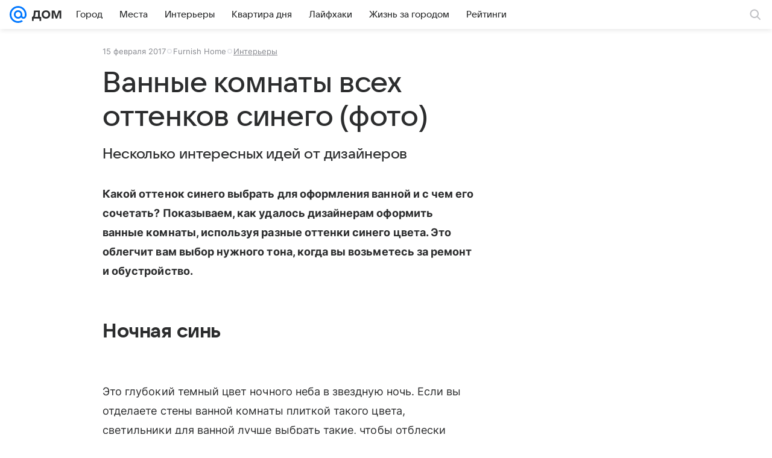

--- FILE ---
content_type: text/html; charset=utf-8
request_url: https://dom.mail.ru/articles/37949-vannye-komnaty-vsekh-ottenkov-sinego-foto/
body_size: 54682
content:
<!DOCTYPE html>
      <html lang="ru">
      <head>
        <meta charset="utf-8">
  <meta http-equiv="x-ua-compatible" content="ie=edge,chrome=1">
  <meta name="viewport" content="width=device-width, initial-scale=1">
  <title>Ванные комнаты всех оттенков синего (фото)</title>
    <meta name="description" content="Несколько интересных идей от дизайнеров">
<meta property="og:type" content="article">
<meta property="og:title" content="Ванные комнаты всех оттенков синего (фото)">
<meta property="og:description" content="Несколько интересных идей от дизайнеров">
<meta property="og:url" content="https://dom.mail.ru/articles/37949-vannye-komnaty-vsekh-ottenkov-sinego-foto/">
<meta property="og:image:width" content="1200">
<meta property="og:image:height" content="675">
<meta property="og:locale" content="ru_RU">
<meta property="og:site_name" content="Дом Mail">
<meta property="twitter:card" content="summary_large_image">
<meta property="yandex_recommendations_category" content="Интерьеры">
<meta property="yandex_recommendations_title" content="Ванные комнаты всех оттенков синего (фото)">
<meta property="article:published_time" content="2017-02-15T07:01:27+03:00">
<meta property="marker:source" content="Furnish Home">
<meta name="author" content="Редакция 'Дом Mail'">
    <link rel="canonical" href="https://dom.mail.ru/articles/37949-vannye-komnaty-vsekh-ottenkov-sinego-foto/">
    
    

    <meta name="csrf-token" content="2nqRM2kvdmkAAAAA"/>
    <script type="application/ld+json">[{"@context":"https://schema.org","@type":"BreadcrumbList","itemListElement":[{"@type":"ListItem","name":"Интерьеры","item":"https://dom.mail.ru/rubric/remont/","position":1}]},{"@context":"https://schema.org","@type":"Article","inLanguage":"ru","mainEntityOfPage":{"@type":"WebPage","@id":"https://dom.mail.ru/articles/37949-vannye-komnaty-vsekh-ottenkov-sinego-foto/"},"url":"https://dom.mail.ru/articles/37949-vannye-komnaty-vsekh-ottenkov-sinego-foto/","name":"Ванные комнаты всех оттенков синего (фото)","headline":"Ванные комнаты всех оттенков синего (фото)","dateCreated":"2017-02-15T07:01:27+03:00","datePublished":"2017-02-15T07:01:27+03:00","dateModified":"2017-02-15T07:01:27+03:00","publisher":{"@type":"Organization","name":"Дом Mail","legalName":"ООО ВК","telephone":"+74957256357","url":"https://dom.mail.ru/","aggregateRating":{"@type":"AggregateRating","worstRating":1,"bestRating":5,"ratingValue":4.85,"ratingCount":12486},"address":{"@type":"PostalAddress","streetAddress":"Ленинградский проспект 39, стр. 79","postalCode":"125167","addressLocality":"Москва","addressRegion":"Москва","addressCountry":{"@type":"Country","name":"Россия"}},"logo":{"@type":"ImageObject","url":"https://dom.mail.ru/img/logo/dom/android-chrome-192x192.png","width":192,"height":192},"image":{"@type":"ImageObject","url":"https://dom.mail.ru/img/logo/dom/android-chrome-192x192.png","width":192,"height":192}},"license":"https://help.mail.ru/legal/terms","genre":"Интерьеры","description":"Несколько интересных идей от дизайнеров","image":[null],"thumbnailUrl":{"url":"","width":1200,"height":675},"articleSection":["https://dom.mail.ru/rubric/remont/"],"author":{"name":"Furnish Home","@type":"Organization"},"creator":{"name":"Furnish Home","@type":"Organization"},"editor":{"name":"Furnish Home","@type":"Organization"}}]</script>
  

        <meta name="robots" content="max-snippet:-1, max-image-preview:large, max-video-preview:-1"/>

        <link rel="shortcut icon" type="image/x-icon" href="/img/logo/dom/favicon.ico"/><link rel="icon" type="image/svg" href="/img/logo/dom/favicon.svg"/><link rel="apple-touch-icon" href="/img/logo/dom/apple-touch-icon.png" sizes="180x180"/><link rel="icon" type="image/png" href="/img/logo/dom/favicon-16x16.png" sizes="16x16"/><link rel="icon" type="image/png" href="/img/logo/dom/favicon-32x32.png" sizes="32x32"/><link rel="icon" type="image/png" href="/img/logo/dom/favicon-120x120.png" sizes="120x120"/><link rel="manifest" href="/manifest.json"/><meta name="msapplication-config" content="/browserconfig.xml"/><meta name="msapplication-TileColor" content="#0077FF"/><meta name="theme-color" content="#0077FF"/>

        
          <!-- start: /rb/620533?_SITEZONE=22&_SITEID=122 -->
          <meta http-equiv="Content-Security-Policy" content="default-src 'self' tel: blob: data: 'unsafe-inline' 'unsafe-eval' mail.ru *.mail.ru *.devmail.ru *.imgsmail.ru *.2gis.com *.2gis.ru s0.2mdn.net *.adlooxtracking.com *.adlooxtracking.ru *.adriver.ru *.ampproject.net *.ampproject.org *.apester.com *.cloudfront.net www.dailymail.co.uk coub.com *.coub.com *.doubleclick.net *.doubleverify.com *.gemius.pl giphy.com *.google.com *.googleapis.com *.googlesyndication.com themes.googleusercontent.com *.gstatic.com video.khl.ru *.moatads.com *.mradx.net ok.ru *.ok.ru *.playbuzz.com *.qmerce.com rutube.ru *.rutube.ru *.serving-sys.com *.serving-sys.ru soundcloud.com *.soundcloud.com *.streamrail.com *.twimg.com twitter.com *.twitter.com player.vimeo.com vine.co vk.com *.vk.com vk.ru *.vk.ru *.weborama.fr *.weborama-tech.ru *.yandex.ru amc.yandex.ru yandex.ru *.yandex.net *.yandex.net *.strm.yandex.net yandex.st yandexadexchange.net *.yandexadexchange.net yastatic.net *.youtube.com *.adsafeprotected.com *.newstube.ru *.bbc.com *.viqeo.tv facecast.net *.facecast.net *.nativeroll.tv *.seedr.com *.ex.co b.delivery.consentmanager.net cdn.consentmanager.net consentmanager.mgr.consensu.org *.consentmanager.mgr.consensu.org *.criteo.com *.criteo.net *.tiktok.com *.tiktokcdn.com promotools.cc telegram.org t.me *.pinterest.com videolink.mycdn.me videolink.okcdn.ru *.okcdn.ru *.mycdn.me *.vkuser.net vkvideo.ru *.vkvideo.ru *.targetads.io id.vk.com id.vk.ru *.cs7777.vk.com *.cdn-vk.ru callkeeper.ru cdn.thinglink.me www.thinglink.com maps.google.com www.bonton.ru static.stoloto.ru www.stoloto.ru *.tinkoff.ru tinkoff.ru *.33slona.ru www.tns-counter.ru relap.io *.banki.ru banki.ru *.pinterest.com pinterest.com;script-src 'self' 'unsafe-inline' 'unsafe-eval' js-inject *.mail.ru *.devmail.ru *.imgsmail.ru *.api.2gis.ru s0.2mdn.net *.adlooxtracking.com *.adlooxtracking.ru *.algovid.com s3.amazonaws.com cdn.ampproject.org *.apester.com *.bing.com static.bbc.co.uk news.files.bbci.co.uk coub.com *.coub.com *.criteo.com *.criteo.net *.doubleclick.net *.doubleverify.com *.dvtps.com *.flickr.com translate.google.com *.google.com *.googleadservices.com *.googleapis.com *.googlesyndication.com *.googletagmanager.com *.googletagservices.com *.google-analytics.com *.google.ru mediatoday.ru *.moatads.com *.mradx.net *.mxpnl.com *.odnoklassniki.ru ok.ru *.ok.ru *.playbuzz.com *.qmerce.com sb.scorecardresearch.com *.twimg.com *.twitter.com platform.vine.co vk.com *.vk.com vk.ru *.vk.ru *.webvisor.com *.mtproxy.yandex.net amc.yandex.ru *.yandex.net *.strm.yandex.net *.yandex.ru yandex.ru yandex.st yastatic.net *.pinterest.com *.adsafeprotected.com *.serving-sys.com *.serving-sys.ru *.viqeo.tv *.videonow.ru *.nativeroll.tv *.seedr.com b.delivery.consentmanager.net cdn.consentmanager.net *.consentmanager.mgr.consensu.org consentmanager.mgr.consensu.org *.tns-counter.ru *.youtube.com *.ytimg.com *.ex.co *.weborama.fr *.weborama-tech.ru *.tiktok.com *.tiktokcdn.com promotools.cc *.ibytedtos.com telegram.org videolink.mycdn.me videolink.okcdn.ru *.okcdn.ru *.mycdn.me *.vkuser.net mc.yandex.com *.betweendigital.com *.buzzoola.com callkeeper.ru maps.google.com cdn.thinglink.me www.thinglink.com *.partner-pop.men partner-pop.men www.stoloto.ru *.tinkoff.ru tinkoff.ru *.33slona.ru www.tns-counter.ru relap.io;connect-src 'self' wss://*.mail.ru wss://*.devmail.ru wss://*.viqeo.tv *.mail.ru *.devmail.ru *.imgsmail.ru *.api.2gis.ru s0.2mdn.net *.adlooxtracking.com *.adlooxtracking.ru *.algovid.com *.ampproject.net cdn.ampproject.org *.apester.com *.doubleclick.net *.flickr.com *.googleapis.com *.google-analytics.com *.googlesyndication.com *.googletagmanager.com *.gstatic.com *.mixpanel.com *.mradx.net *.playbuzz.com *.qmerce.com geo.query.yahoo.com twitter.com *.twitter.com *.yadro.ru amc.yandex.ru yandex.ru *.yandex.ru *.strm.yandex.net yandex.st yastatic.net *.yandex.net collector.mediator.media *.serving-sys.com *.serving-sys.ru *.doubleverify.com *.viqeo.tv *.videonow.ru *.vidiom.net *.nativeroll.tv *.seedr.com b.delivery.consentmanager.net cdn.consentmanager.net *.consentmanager.mgr.consensu.org consentmanager.mgr.consensu.org *.criteo.com *.criteo.net *.ex.co *.ibytedtos.com *.smailru.net *.adfox.ru *.weborama.fr *.weborama-tech.ru ok.ru vk.com *.vk.com  vk.ru *.vk.ru *.vk.team videolink.mycdn.me videolink.okcdn.ru *.okcdn.ru *.mycdn.me *.vkuser.net *.google.com mc.yandex.com *.adriver.ru *.googleusercontent.com maps.google.com *.33slona.ru;img-src 'self' * data: blob: mmr: *.criteo.com *.criteo.net counter.yadro.ru;worker-src blob: 'self' *.mail.ru *.devmail.ru ;" /><meta name="referrer" content="unsafe-url" /><link rel="preconnect" href="https://mcdn.imgsmail.ru/" crossorigin="" /><link rel="preconnect" href="https://mcdn.imgsmail.ru/" /><link rel="dns-prefetch" href="https://mcdn.imgsmail.ru/" /><link rel="preconnect" href="https://ad.mail.ru" crossorigin="use-credentials" /><link rel="dns-prefetch" href="https://ad.mail.ru" /><link rel="preconnect" href="https://resizer.mail.ru" /><link rel="dns-prefetch" href="https://resizer.mail.ru" /><link rel="preconnect" href="https://rs.mail.ru" /><link rel="dns-prefetch" href="https://rs.mail.ru" /><link rel="preconnect" href="https://r.mradx.net" /><link rel="dns-prefetch" href="https://r.mradx.net" /><link rel="preconnect" href="https://mc.yandex.ru" /><link rel="dns-prefetch" href="https://mc.yandex.ru" /><link rel="preconnect" href="https://yastatic.net" /><link rel="dns-prefetch" href="https://yastatic.net" /><link rel="preconnect" href="https://avatars.mds.yandex.net" /><link rel="dns-prefetch" href="https://avatars.mds.yandex.net" /><link rel="preconnect" href="https://ads.adfox.ru" /><link rel="dns-prefetch" href="https://ads.adfox.ru" /><link rel="dns-prefetch" href="https://limg.imgsmail.ru" /><link rel="dns-prefetch" href="https://top-fwz1.mail.ru/" /><link rel="dns-prefetch" href="https://www.tns-counter.ru/" /><link rel="dns-prefetch" href="https://counter.yadro.ru" />
          <!-- end: /rb/620533?_SITEZONE=22&_SITEID=122 -->
        

        
          <!-- start: /rb/1084681?version=web&_SITEZONE=22&_SITEID=122 -->
          <script id="__xray__">var xrayCore=function(){'use strict';function a(a){for(n.push(a);n.length>o.maxSize;)n.shift()}function b(a){return b="function"==typeof Symbol&&"symbol"==typeof Symbol.iterator?function(a){return typeof a}:function(a){return a&&"function"==typeof Symbol&&a.constructor===Symbol&&a!==Symbol.prototype?"symbol":typeof a},b(a)}function c(a){return a&&"object"===b(a)&&!d(a)}function d(a){return"[object Array]"===Object.prototype.toString.call(a)}function e(a){for(var b in a)if(Object.prototype.hasOwnProperty.call(a,b))return!1;return!0}function f(){for(var a,b={},d=0;d<arguments.length;++d)for(var e in a=arguments[d],a)b[e]=b[e]&&c(b[e])&&c(a[e])?f(b[e],a[e]):a[e];return b}function g(a){var b=encodeURIComponent(JSON.stringify(a));return{size:b.length,raw:b}}function h(){this._batchesByUrls={},this._timeoutId=null,this._config={maxBatchSize:6e4,maxChunkSize:4e3,timeout:1000,idle:!1},window&&"function"==typeof window.addEventListener&&window.addEventListener("beforeunload",this.process.bind(this,!0))}function i(a){return"s".concat(a,"s").replace(/s+/g,"s").replace(/^s$/g,"")}function j(a){for(var b in a)("undefined"==typeof a[b]||null===a[b])&&delete a[b];return a}function k(a,b){for(var c=-1,d=0;d<a.length;d++)if(b===a[d]){c=d;break}return c}function l(){this._config={xrayRadarUrl:"https://xray.mail.ru",pgid:(Date.now()+Math.random()).toString(36),radarPrefix:"",r:"undefined"!=typeof document&&document.referrer||"",defaultParams:{p:"mail",t_feature:"",v:1,skipdwh:!1}}}function m(a,b){for(var c=a.split("&"),d=c[0],e={},f=1;f<c.length;++f){var g=c[f].split("="),h=decodeURIComponent(g[0]),j=decodeURIComponent(g[1]);try{j=JSON.parse(j)}catch(a){}e[h]=j}b=b||{},b.immediately?z.sendImmediately(d,e,b.ga):z.send(d,e,b.ga)}var n=[],o={maxSize:500,getLog:function(){return Array.prototype.slice.call(n,0)},clear:function(){n=[]}},p={log:function(){try{(console.debug||console.log).apply(console,arguments)}catch(a){}},error:function(){try{console.error.apply(console,arguments)}catch(a){}},warn:function(){try{console.warn.apply(console,arguments)}catch(a){}}},q=["p","email","split","utm","r","pgid","o_ss","o_v"],r=!1;h.prototype.setConfig=function(a){var b=Math.max;if(!r)return a.timeout=b(1e3,a.timeout||0),this._config=f(this._config,a),void(r=!0);var c=[];for(var d in a){if(d in this._config){c.push(d);continue}this._config[d]=a[d]}c.length&&p.warn("Queue config field(s) "+c.join(", ")+" are already set and can't be modified")},h.prototype.getConfig=function(){return f(this._config,{})},h.prototype.push=function(b,c){a(c);var d=b+"/batch?"+h._buildQueryString(c);c=h._stringifyParams(c);var e=g(c);if(e.size+2>this._config.maxBatchSize)return void p.error("Radar #"+c.uid+" body is too long: "+e.raw);this._batchesByUrls[d]||(this._batchesByUrls[d]=[[]]);var f,j=this._batchesByUrls[d];for(f=0;f<j.length;++f){var k=j[f];if(g(k.concat([c])).size<=this._config.maxBatchSize){k.push(c);break}}f===j.length&&j.push([c]),this._timeoutId||"function"!=typeof setTimeout||(this._timeoutId=setTimeout(this.process.bind(this),this._config.timeout))},h.prototype.process=function(a){for(var b in clearTimeout(this._timeoutId),this._timeoutId=null,this._batchesByUrls){for(var c=this._batchesByUrls[b],d=0;d<c.length;++d)this._send(b,c[d],a);delete this._batchesByUrls[b]}},h.prototype.isIdle=function(){return this._config.idle},h._buildQueryString=function(a){for(var b=[],c=0;c<q.length;++c){var d=q[c],e="string"==typeof a[d]?a[d]:JSON.stringify(a[d]);(delete a[d],"undefined"!=typeof e&&e.length)&&b.push(encodeURIComponent(d)+"="+encodeURIComponent(e))}var f=[];for(var g in a.baseQuery)f.push(g);f=f.sort();for(var h,j=0;j<f.length;++j)h=f[j],b.push(encodeURIComponent(h)+"="+encodeURIComponent(a.baseQuery[h]));return delete a.baseQuery,b.join("&")},h.prototype._send=function(a,b,c){var d={url:a,data:"batch="+encodeURIComponent(JSON.stringify(b)),type:"POST",async:!0};if(!this._config.idle){if("undefined"==typeof XMLHttpRequest&&!navigator.sendBeacon)return void fetch(a,{method:d.type,body:d.data})["catch"](function(a){p.error("XRay send failed:",a)});if(c&&window.navigator.sendBeacon)return void window.navigator.sendBeacon(d.url,d.data);try{var e=new XMLHttpRequest,f="function"==typeof this._config.beforeSend&&!this._config.beforeSend(e,d);if(f)return void e.abort();e.open(d.type,d.url,d.async),e.withCredentials=!this._config.withoutCredentials,e.send(d.data)}catch(a){p.error("xray.send failed:",a)}}},h._stringifyParams=function(a){var b={};for(var c in a){if("i"==c){b.i=h._stringifyI(a.i);continue}b[c]="string"==typeof a[c]?a[c]:JSON.stringify(a[c])}return b},h._stringifyI=function(a){var b=[];for(var c in a){var d=a[c];b.push(c+":"+d)}return b.join(",")};var s=0,t=["radarPrefix","split","r","pgid","utm","o_ss","o_v"],u=!1,v=new h,w={rlog_dot_error:"xray_rlog_dot_error",rlog_msg_abs:"xray_rlog_msg_abs",too_long:"xray_too_long",not_configured:"xray_not_configured"},x=32,y=64;l.prototype.logger=o,l.prototype.setConfig=function(a,b){a=a||{},u&&this._deleteProtectedParams(a),this.unsafeSetConfig(a,b)},l.prototype.unsafeSetConfig=function(a,b){a=a||{},u=!0,a.split&&(a.split=i(a.split)),a.defaultParams&&a.defaultParams.i&&(a.defaultParams.i=this._formatIntervals(a.defaultParams.i),delete this._config.defaultParams.i),this._config=b?a:f(this._config,a),a.gaTrackingId&&this._initGA(a.gaTrackingId)},l.prototype._deleteProtectedParams=function(a){for(var b=0;b<t.length;++b)delete a[t[b]];return a},l.prototype.addSplit=function(a){this._config.split=i("".concat(this._config.split||"","s").concat(a))},l.prototype.getConfig=function(){return f(this._config,{})},l.prototype.getTotalSended=function(){return s},l.prototype.setQueueConfig=h.prototype.setConfig.bind(v),l.prototype.getQueueConfig=h.prototype.getConfig.bind(v),l.prototype.getInstanceCopy=function(){var a=new l;return u=!1,a.setConfig(this._config,!0),a},l.prototype.send=function(a,b,c){this._send(a,b,c,!0)},l.prototype._send=function(a,b,c,e){if(e&&!u&&a!==w.not_configured){var g=b||{};g.t=a,this._logOwnError(g,w.not_configured),p.warn("Your xray instance is not configured")}if(b=f(b||{},{}),this._config.middlewares)for(var h=0;h<this._config.middlewares.length;h++){var j=this._config.middlewares[h],k=j(a,b,c);a=k.t,b=k.params,c=k.ga}a=d(a)?a.join("_"):a,b.i&&(b.i=this._formatIntervals(b.i)),b=f(this._config.defaultParams,this._config.expid?{dwh:{expid:this._config.expid}}:{},b,{t:a,split:this._config.split,r:this._config.r,pgid:this._config.pgid,utm:this._config.utm,o_ss:this._config.o_ss,o_v:this._config.o_v,baseQuery:this._config.baseQuery,uid:s++}),b.skipdwh&&b.dwh&&delete b.dwh;for(var l=[b.t_feature,this._config.radarPrefix],m=0;m<l.length;++m)l[m]&&(b.t=l[m]+"_"+b.t);delete b.t_feature;try{b=this._validateParams(b,e)}catch(a){return p.log("xray",b.uid,b),void p.error(a.message)}if(this._config.verbose&&p.log("xray",b.uid,b.t,b,c?"GA: "+!!c:void 0),v.push(this._config.xrayRadarUrl,b),!0===c&&!this._config.gaTrackingId)return void p.error("Radar #"+b.uid+": no GA tracking id specified");var n="string"==typeof c?c:this._config.gaTrackingId;if(!!c&&n&&!v.isIdle()){if(b.i){for(var o in b.i)this._sendGA(a+"_"+o,b.i[o],n);return}this._sendGA(a,b.v,n)}},l.prototype.sendImmediately=function(a,b,c){this.send(a,b,c),v.process()},l.prototype.addMiddleware=function(a){this._config.middlewares||(this._config.middlewares=[]),-1===k(this._config.middlewares,a)&&this._config.middlewares.push(a)},l.prototype.removeMiddleware=function(a){if(this._config.middlewares){var b=k(this._config.middlewares,a);-1<b&&this._config.middlewares.splice(b,1)}},l.prototype._sendGA=function(a,b,c){"function"!=typeof gtag&&this._initGA(c);var d=a.split(/_/g),e=d[1]||d[0],f=d[1]?d[0]:"",g=d.slice(2).join("_"),h={value:b,send_to:c};f&&(h.event_category=f),g&&(h.event_label=g),gtag("event",e,h)},l.prototype._initGA=function(a){if(!window.gtag){var b=document.createElement("script");b.src="https://www.googletagmanager.com/gtag/js?id="+a,b.type="text/javascript",document.getElementsByTagName("head")[0].appendChild(b),window.dataLayer=window.dataLayer||[],window.gtag=function(){window.dataLayer.push(arguments)},gtag("js",new Date)}gtag("config",a,{send_page_view:!1})},l.prototype._logOwnError=function(a,b,c){var d="xray_err",e=a.p;if(e){if(e.length+8+1>x){e=e.slice(0,x-8-1)}d="".concat(e,"_").concat("xray_err")}var f=a.t;f.length>y&&(f=f.slice(0,y)),this._send(b,{skipdwh:!0,rlog:d,rlog_message:{t:f,err:b,value:c}},!1,!1)},l.prototype._validateParams=function(a,b){a=j(a),a.rlog&&-1!==a.rlog.indexOf(".")&&(b&&this._logOwnError(a,w.rlog_dot_error,a.rlog),p.error("Radar #".concat(a.uid,": rlog can not contain file extension")),delete a.rlog,delete a.rlog_message),a.rlog&&a.rlog_message||(a.rlog_message&&(b&&this._logOwnError(a,w.rlog_msg_abs),p.error("Radar #".concat(a.uid,": rlog_message would not be sent without rlog"))),delete a.rlog,delete a.rlog_message),e(a.dwh)&&delete a.dwh;var c={32:[a.p,a.rlog],64:[a.p+"_"+a.t]};for(var d in a.i)c[32].push(d),c[64].push(a.p+"_"+a.t+"_"+d);for(var f in c)for(var g=c[f],h=0;h<g.length;++h)if(g[h]&&g[h].length>f)throw b&&this._logOwnError(a,w.too_long,g[h].slice(0,f)),new Error("Radar #".concat(a.uid,": value is too long: ").concat(c[f][h])+" (len: ".concat(g[h].length,", limit: ").concat(f,")"));return a},l.prototype._formatIntervals=function(a){if(c(a))return a;var b={};if(d(a)){for(var e,f=0;f<a.length;++f)e=a[f].split(":"),b[e[0]]=+e[1]||this._config.defaultParams.v;return b}if("string"==typeof a){var g=a.split(",");return this._formatIntervals(g)}};var z=new l;return m.setConfig=function(a){z.setConfig(j({verbose:a.verbose,pgid:a.pgid,split:a.split,xrayRadarUrl:a.xrayRadarUrl||a.XRAY_RADAR_URL,radarPrefix:a.radarPrefix||a.RadarPrefix,utm:a.utm,o_ss:a.o_ss,o_v:a.o_v,baseQuery:a.baseQuery,gaTrackingId:a.gaTrackingId||a.GA_TRACKING_ID,defaultParams:a.defaultParams||j({p:a.project,email:a.ActiveEmail})})),z.setQueueConfig(j({maxBatchSize:a.MAX_BATCH_SIZE,maxChunkSize:a.MAX_CHUNK_SIZE,beforeSend:a.beforeSend,timeout:a.timeout,idle:a.idle,withoutCredentials:a.withoutCredentials}))},m.getConfig=l.prototype.getConfig.bind(z),m.addSplit=l.prototype.addSplit.bind(z),m.unsafeSetConfig=l.prototype.unsafeSetConfig.bind(z),m.setQueueConfig=l.prototype.setQueueConfig.bind(z),m.getQueueConfig=l.prototype.getQueueConfig.bind(z),m.getTotalSended=l.prototype.getTotalSended.bind(z),m.send=l.prototype.send.bind(z),m.sendImmediately=l.prototype.sendImmediately.bind(z),m.getInstanceCopy=l.prototype.getInstanceCopy.bind(z),m.addMiddleware=l.prototype.addMiddleware.bind(z),m.removeMiddleware=l.prototype.removeMiddleware.bind(z),"undefined"!=typeof window&&"function"==typeof window.define&&window.define.amd&&window.define("@mail/xray",function(){return m}),m}();</script><script id="__xray-init__">xrayCore.setConfig({defaultParams: {p: 'realty-mail-ru-web',},verbose: true});xrayCore.send('pk-xray-ready');</script>
          <!-- end: /rb/1084681?version=web&_SITEZONE=22&_SITEID=122 -->
        

        
          <!-- start: /rb/1108607?vk-tokens=1&_SITEZONE=22&_SITEID=122 -->
          <link rel="preload" href="https://mcdn.imgsmail.ru/js/promisified-dom-events/3.0.0/promisifiedDomEvents.min.js" as="script"/><link rel="preload" href="https://imgs2.imgsmail.ru/static/fonts/Inter/WOFF2/InterRegular.woff2" as="font" type="font/woff2" crossorigin=""/><link rel="preload" href="https://imgs2.imgsmail.ru/static/fonts/Inter/WOFF2/InterMedium.woff2" as="font" type="font/woff2" crossorigin=""/><link rel="preload" href="https://imgs2.imgsmail.ru/static/fonts/Inter/WOFF2/InterBold.woff2" as="font" type="font/woff2" crossorigin=""/><link rel="preload" href="https://imgs2.imgsmail.ru/static/fonts/MailSans/WOFF2/MailSansVariative.woff2" as="font" type="font/woff2" crossorigin=""/><link rel="stylesheet preload" href="https://mcdn.imgsmail.ru/fonts/vk-tokens/1.0.2/fonts.css" as="style"/><link rel="preload" href="https://imgs2.imgsmail.ru/static/fonts/v1.100/VKSansDisplay/WOFF2/VKSansDisplayLight.woff2" as="font" type="font/woff2" crossorigin=""/><link rel="preload" href="https://imgs2.imgsmail.ru/static/fonts/v1.100/VKSansDisplay/WOFF2/VKSansDisplayRegular.woff2" as="font" type="font/woff2" crossorigin=""/><link rel="preload" href="https://imgs2.imgsmail.ru/static/fonts/v1.100/VKSansDisplay/WOFF2/VKSansDisplayMedium.woff2" as="font" type="font/woff2" crossorigin=""/><link rel="preload" href="https://imgs2.imgsmail.ru/static/fonts/v1.100/VKSansDisplay/WOFF2/VKSansDisplayDemiBold.woff2" as="font" type="font/woff2" crossorigin=""/><link rel="preload" href="https://imgs2.imgsmail.ru/static/fonts/v1.100/VKSansDisplay/WOFF2/VKSansDisplayBold.woff2" as="font" type="font/woff2" crossorigin=""/><link rel="stylesheet preload" href="https://mcdn.imgsmail.ru/fonts/vk-tokens/1.0.3/fonts.css" as="style"/><script src="https://mcdn.imgsmail.ru/js/promisified-dom-events/3.0.0/promisifiedDomEvents.min.js"></script><script src="https://ad.mail.ru/static/sync-loader.js" nonce crossorigin="anonymous" async></script><script src="https://ad.mail.ru/static/vk-adman.js?sdk=1" type="application/javascript" id="adman3-instance" async></script>
          <!-- end: /rb/1108607?vk-tokens=1&_SITEZONE=22&_SITEID=122 -->
        

        <link data-chunk="commonFactory" rel="stylesheet" href="/dist/media.css?973f9eb5716bc5e0f5b0">
<link data-chunk="commonFactory" rel="stylesheet" href="/dist/commonFactory.css?f6ab30274ee75b4a3646">
<link data-chunk="0b34398788f88fde1a4176996fd184c9" rel="stylesheet" href="/dist/chunks/0b34398788f88fde1a4176996fd184c9.d39c6c79141e947a5e12.css">

        <script defer data-chunk="commonFactory" src="/dist/vendor-react.js?9002c0bc8b7f0908df9a"></script>
<script defer data-chunk="commonFactory" src="/dist/media.js?9a7494ef105f2602b3a6"></script>
<script defer data-chunk="commonFactory" src="/dist/commonFactory.js?ca02b85ecf6e4f0a9395"></script>
<script defer data-chunk="0b34398788f88fde1a4176996fd184c9" src="/dist/chunks/0b34398788f88fde1a4176996fd184c9.d39c6c79141e947a5e12.js"></script>
      </head>
      <body>
      
          <!-- start: /rb/1084682 -->
          
<script id="__core-keeper__">
var coreKeeper=function(a){"use strict";var S="string",i="object",y="function";function z(a,b){return typeof a===b}function T(c,a){for(var b in a)Object.defineProperty(c,b,{enumerable:!1,value:a[b]})}var U,b=typeof globalThis===i&&globalThis|| typeof window===i&&window|| typeof global===i&&global||{},V=b.console,o=b.document||{},A=b.location||{},p=b.navigator||{},d=p.connection,j=b.performance,k=function(){},B=z(j&&j.now,y)?function(){return j.now()}:Date.now,C=b.setTimeout.bind(b),W=(b.requestAnimationFrame||C).bind(b),X=(b.addEventListener||k).bind(b),_=null,Y=void 0;function D(a){var e,f,b,g=0,h=(a=a||{}).now||B,i=a.warn,j=a.prefix||"",c=a.addons||[],k=[],l=function(a,b,d){for(e=c.length;e--;)c[e][a](b,d)},d=function(c,m,p,t,u,q,n,o,v){c=j+c,(m===b||o)&&(m=!o&&k[0]||_),p[c]&&i&&i("Timer '"+c+"' exists");var r=q==_,a=p[c]={id:++g,name:c,parent:m,unit:t||"ms",start:r?h():q,end:n!=_?n:_,meta:v};function s(a,b,c){(f=p[a=j+a])?z(f.stop,y)?f.stop(b,c):i&&i("Timer '"+a+"'.stop is not a func",{entry:f}):i&&i("Timer '"+a+"' not exists")}return T(a,{stop:function(b,d){if(b==_||b>=0||(d=b,b=Y),a.meta=a.meta||d,a.end=b==_?h():b,p[c]=_,u)for(e=k.length;e--;)k[e]===a&&k.splice(e,1);return l("end",a,r),a}}),m&&(m.end!==_&&n==_?i&&i("Timer '"+c+"' stopped"):(a.unit=m.unit,m.entries.push(a))),u&&(a.entries=[],T(a,{add:function(c,e,b,f,g){return d(c,a,p,f,0,e,b).stop(b,g)},time:function(e,b,c){return b>=0||(c=b,b=Y),d(e,a,p,c,Y,b)},group:function(f,b,c,e){return z(b,"boolean")&&(e=c,c=b,b=_),z(b,S)&&(e=b,b=_,c=0),z(c,S)&&(e=c),d(f,a,p,e,1,b,_,c)},timeEnd:s,groupEnd:s}),!o&&g>1&&k.unshift(a)),l("start",a,r),a};return(b=d(0,_,Object.create(null),"ms",1,0,0,1)).v="2.0.0-rc.28",b.addons=c,b}var e=function(b,c){var a;try{(a=new PerformanceObserver(function(a){a.getEntries().map(c)})).observe({type:b,buffered:!0})}catch(d){}return a},Z=function(a){a&&a.disconnect()},aa=function(a,b){try{a&&a.takeRecords().map(b)}catch(c){}},E="hidden",ab=!1,ac=!1,F=-1,f=function(b,a){ab||(ab=!0,X("pagehide",function(a){ac=!a.persisted}),X("beforeunload",k)),X("visibilitychange",function(a){o.visibilityState===E&&b(a.timeStamp,ac)},{capture:!0,once:!!a})};o&&(F=o.visibilityState===E?0:1/0,f(function(a){F=a},!0));var ad=function(){return F};function ae(c){var a,e,h=this.badge,b=c.unit,d=(c.end-c.start)/("KB"===b?1024:1),f=h+c.name+("none"!==b&&b?": %c"+(b&&"raw"!==b?d.toFixed(3)+b:d):"%c"),g="font-weight:bold;"+(a=d,"color:#"+((a="KB"===(e=b)?a/8:"fps"===e?70-a:a)<5?"ccc":a<10?"666":a<25?"333":a<50?"f90":a<100?"f60":"f00"));"entries"in c?((V.groupCollapsed||V.group)(f,g),c.entries.forEach(ae,this),V.groupEnd()):V.log(f,g)}var G,l,H=D({addons:/pk-print/.test(A)?[(G={badge:"\u{1F505}"},{start:k,end:function(a){a.parent||ae.call(G,a)}})]:[]}),m=function(a,b,c,d,e,f){W(function(){var i=H.group(a,b,e);for(var g in d)if(d.hasOwnProperty(g)){var h=d[g];i.add(g,h[0],h[1],h[2])}i.stop(c,f)})},g=p.deviceMemory,h=j.hardwareConcurrency,q=h<=4||g<=4,I=h>4||g>4?"high":q?"low":"unk",$=q||d&&(["slow-2g","2g","3g"].indexOf(d.effectiveType)> -1||d.saveData)?"low":"high",n=((l={})["type_"+I]=[0,1],l["exp_"+$]=[0,1],l);g&&(n.memory=[0,g]),h&&(n.hardware_concurrency=[0,h]),m("pk-device",0,1,n,"raw");var af=0,J=function(){try{var a=j.getEntriesByType("navigation")[0],k=a.fetchStart,l=a.domainLookupStart,e=a.domainLookupEnd,f=a.requestStart,g=a.responseStart,b=a.responseEnd,c=a.domComplete,h=a.domInteractive,i=a.domContentLoadedEventEnd,d=a.loadEventEnd;b&&0===af&&(af=1,m("pk-nav-net",k,b,{dns:[l,e],tcp:[e,f],request:[f,g],response:[g,b]})),c&&1===af&&(af=2,m("pk-nav-dom-ready",b,c,{interactive:[b,h],"content-loaded":[h,i],complete:[i,c]})),d&&2===af&&(af=3,m("pk-nav-dom-load",b,d,{ready:[b,c],load:[c,d]})),3!==af&&C(J,250)}catch(n){}};J();var ag,ah=function(a,b,c){return a<=b?"good":a<=c?"needs-improvement":"poor"},ai=0,aj=0,K=function(b){var c,d,e,f=b.startTime,a=b.processingStart-f;f<ad()&&(a&&m("pk-fid",0,a,((c={value:[0,a]})["score_"+ah(a,100,300)]=[0,a],c)),ai&&m("pk-tbt",0,ai,((d={value:[0,ai]})["score_"+ah(ai,300,600)]=[0,ai],d)),aj&&m("pk-tti",0,aj,((e={value:[0,aj]})["score_"+ah(aj,3800,7300)]=[0,ai],e)),Z(ag),Z(ak))},ak=e("first-input",K);f(function(){aa(ak,K)},!0);var al={},am=e("paint",function(b){var d,c=b.name,a=b.startTime;a<ad()&&(al[c]=[0,a],"first-contentful-paint"===c&&(al["score_"+ah(a,1e3,2500)]=[0,a],m("pk-paint",0,a,al),d=a,ag=e("longtask",function(a){var c=a.startTime,b=a.duration;c>d&&"self"===a.name&&b>0&&(ai+=b-50,aj=c+b)}),Z(am)))}),an=0,ao=!1,L=function(b){var a=b.startTime;a<ad()?an=a:aq()},ap=e("largest-contentful-paint",L),aq=function(){var a;!ao&&an&&m("pk-lcp",0,an,((a={value:[0,an]})["score_"+ah(an,2500,4e3)]=[0,an],a)),ao=!0,Z(ap)},r=function(){aa(ap,L),aq()};f(r,!0),function(a){try{U||(U=new Promise(function(a){["keydown","mousedown","scroll","mousewheel","touchstart","pointerdown"].map(function(b){X(b,a,{once:!0,passive:!0,capture:!0})})})),U.then(a)}catch(b){}}(r);var ar=0,M=function(a){a.hadRecentInput||(ar+=a.value)},as=e("layout-shift",M);f(function(c,b){var a;aa(as,M),b&&ar&&m("pk-cls",0,ar,((a={value:[0,ar]})["score_"+ah(ar,.1,.25)]=[0,ar],a))});var s=d,t=function(){var a;m("pk-conn",0,1,((a={downlink:[0,s.downlink],downlinkMax:[0,s.downlinkMax],rtt:[0,s.rtt]})["save_data_"+s.saveData]=[0,1],a["effective_type_"+(s.effectiveType||"unk")]=[0,1],a),"raw")};try{s?(t(),s.addEventListener("change",t)):m("pk-conn",0,1,{effective_type_unk:[0,1]},"raw")}catch(at){}var au=function(){return(au=Object.assign||function(d){for(var a,b=1,e=arguments.length;b<e;b++)for(var c in a=arguments[b])Object.prototype.hasOwnProperty.call(a,c)&&(d[c]=a[c]);return d}).apply(this,arguments)};function u(a){return a&&a.__esModule&&Object.prototype.hasOwnProperty.call(a,"default")?a.default:a}function v(b,a){return b(a={exports:{}},a.exports),a.exports}var w=v(function(c,b){var a;Object.defineProperty(b,"__esModule",{value:!0}),b.Tag=void 0,(a=b.Tag||(b.Tag={})).Core="core",a.Global="gl",a.Self="self",a.Async="async",a.Ignore="ign",a.Known="known",a.API="api",a.Shared="shr",a.Ext="ext",a.ThirdParty="3rd",a.RB="rb",a.Unknown="unk"});u(w),w.Tag;var c=v(function(b,a){Object.defineProperty(a,"__esModule",{value:!0}),a.coreLoggerHMR=a.coreLoggerDispatchKnownError=a.coreLoggerDispatchAPIError=a.coreLoggerDispatchIgnoredError=a.coreLoggerDispatchSelfError=a.coreLoggerDispatchReactError=a.coreLoggerDispatchError=a.getCoreLogger=a.Tag=void 0,Object.defineProperty(a,"Tag",{enumerable:!0,get:function(){return w.Tag}}),a.getCoreLogger=function(){return"undefined"!=typeof coreLogger?coreLogger:void 0},a.coreLoggerDispatchError=function(c,d,e){var b;null===(b=(0,a.getCoreLogger)())|| void 0===b||b.dispatchError(c,d,e)},a.coreLoggerDispatchReactError=function(c,d,e){var b;null===(b=(0,a.getCoreLogger)())|| void 0===b||b.dispatchReactError(c,d,e)},a.coreLoggerDispatchSelfError=function(b,c,d,e){(0,a.coreLoggerDispatchError)(c,d,{category:b,tag:w.Tag.Self,log:e})},a.coreLoggerDispatchIgnoredError=function(b,c,d,e){(0,a.coreLoggerDispatchError)(c,d,{category:b,tag:w.Tag.Ignore,log:e})},a.coreLoggerDispatchAPIError=function(b,c,d,e){(0,a.coreLoggerDispatchError)(c,d,{category:b,tag:w.Tag.API,log:e})},a.coreLoggerDispatchKnownError=function(b,c,d,e){(0,a.coreLoggerDispatchError)(c,d,{category:b,tag:w.Tag.Known,log:e})},a.coreLoggerHMR=function(g,f){var e=(0,a.getCoreLogger)();if(e){var b=e.errors.rules,c=e.errors.opts.errors,d=g.priority||[];b.set("clear"),c&&c.rules&&(b.set(c.rules),d.push.apply(d,[].concat(c.priority||Object.keys(c.rules)))),f&&(b.set(f.rules),d.push.apply(d,f.priority||[])),b.set(g.rules),b.priority(d);try{e.pkg.v="12.2.1",localStorage.setItem(process.env.LOGGER_LS_PRESET_VER_KEY,"12.2.1")}catch(h){}}}});u(c),c.coreLoggerHMR,c.coreLoggerDispatchKnownError,c.coreLoggerDispatchAPIError,c.coreLoggerDispatchIgnoredError,c.coreLoggerDispatchSelfError,c.coreLoggerDispatchReactError;var av=c.coreLoggerDispatchError;c.getCoreLogger;var N=c.Tag,O={name:"@mail-core/dashboard",v:"12.2.1"},aw=/^(\d+)\.(\d+)\.(\d+)/,x=function(a){return"request"in a&&a.data&&"status"in a.data&&"body"in a.data?a.data.status:null},ax={parseStatus:x},ay={tag:N.API,category:"5XX",silent:!0,log:!0},az=/^(https?:)?\/\/.*?\/+|\/*\?+.+|^\/|api\/+v1\/+/gi,aA=/[^%.a-z\d-]+/g,aB=/^api_v(\d)/g,aC=/\/*cgi-bin/g,aD=/golang/g,aE=/(^|\/)(\d+|(?:\d|[a-z]+\d)[\da-z]{2,})(?=\/|$)/g,aF=/(^|\/)([0-9-a-f]{2,}-[0-9-a-f-]+)(?=\/|$)/g,aG=/(_u?id){2,}|%[%a-z\d._]+/g,aH=/graphql/g;function aI(a){return a&&(!a.responseType||"text"===a.responseType)&&a.responseText||""}var aJ=[[/\/(ph|ag)\//,"portal"],[/\/hb\//,"hotbox"],[/\/pkgs\//,"pkgs"],[/\.imgsmail\.ru\//,"imgs"],[/\.filin\.mail\.ru\//,"filin"],[/\bmail\\.ru/,"mail"],[/\/\/top-/,"top"],[/analytics/,"analyt"],[new RegExp("\\/\\/"+location.host+"\\/"),"host"]];function aK(e){for(var b="",a=0,c=aJ;a<c.length;a++){var d=c[a];if(d[0].test(e)){b=d[1];break}}return b||"unk"}var aL,aM="@mail-core/dashboard:timespent_sections",aN={maxSessionPause:5,beforeSend:k,login:"",section:"__base__"},aO=0;function P(b){if(clearInterval(aL),b){var c,a=aW(),h=b.section,i=b.login;if(a){for(var d=0,g=a;d<g.length;d++){var e=g[d];if(e.section===h&&e.user_id===i){c=e;break}}if(c){var f=a.indexOf(c);a[f].last_duration_update_timestamp=a$(),a[f].duration_sec=a[f].duration_sec+1,aT(),aN=au(au({},aN),b);try{localStorage.setItem(aM,JSON.stringify(a))}catch(j){}return}}aP(b),function(b){var c=aY(b),a=aW();null==a||a.push(c);try{localStorage.setItem(aM,JSON.stringify(a))}catch(d){}}(a$())}else aP()}function aP(b){aN=au(au({},aN),b);var c,h,d,f,g,a=(c=aQ,d=!1,function(){for(var b=[],a=0;a<arguments.length;a++)b[a]=arguments[a];return d||(d=!0,h=c(b)),h});f=a,g=e("paint",function(a){var b=a.name;a.startTime<ad()&&"first-contentful-paint"===b&&(f(),Z(g))}),window.setTimeout(a,5e3)}function aQ(){"hidden"!==o.visibilityState&&aR(),X("visibilitychange",function(){"hidden"===o.visibilityState?clearInterval(aL):aR()})}function aR(){var a=a$();aO||(aO=a),aW()?aS(a):aS(a,!0),aT()}function aS(b,c){void 0===c&&(c=!1);var g=aW();if(g){var d,l,h,i,e,j,a=(d=g,l=b,i=(h=d.filter(function(a){return aU(a,l)})).filter(aZ),e=d.filter(function(a){return!aU(a,l)}),j=e.filter(aZ),{toSend:h,toReset:i,toLeave:e,toUpdate:j}),f=a.toLeave,m=a.toReset,n=a.toSend,k=a.toUpdate;n.forEach(aX),m.length&&f.push(aY(b)),k.length&&k.forEach(function(a){a.last_duration_update_timestamp=b,a.duration_sec=a.duration_sec+1});try{f.length?localStorage.setItem(aM,JSON.stringify(f)):localStorage.removeItem(aM)}catch(o){}}else if(c)try{localStorage.setItem(aM,JSON.stringify([aY(b)]))}catch(p){}}function aT(){aL=window.setInterval(function(){aS(a$())},1e3)}function aU(a,b){return b-a.last_duration_update_timestamp>a.max_session_pause}function aV(a){return a&&["user_id","section","last_duration_update_timestamp","duration_sec","open_timestamp","max_session_pause"].every(function(b){return a.hasOwnProperty(b)})}function aW(){var b;try{var a=JSON.parse(localStorage.getItem(aM)||"");(null==a?void 0:a.length)&&Array.isArray(a)&&a.every(aV)&&(b=a)}catch(c){}return b}function aX(b){var a=b.duration_sec;if(a){var c=au({domain:location.host,pause_allowed_sec:aN.maxSessionPause},b),d={dwh:c};aN.beforeSend(c),m("pk-timespent",0,a,{duration:[0,a]},"raw",d)}}function aY(a){return{duration_sec:0,last_duration_update_timestamp:a,open_timestamp:aO,section:aN.section,user_id:aN.login,max_session_pause:aN.maxSessionPause}}function aZ(a){var b=a.user_id,c=a.section;return b===aN.login&&c===aN.section}function a$(){return Math.floor(Date.now()/1e3)}var a_={latency:[30,60,120],route:[200,400,800],"route:cached":[100,300,600],page:[100,200,300],"page:frag":[30,60,120],"page:json":[20,30,60],"inline:code":[100,200,300],fetch:[500,1e3,2e3],"fetch:fast":[100,200,300],"app:load":[300,600,900],"app:init":[150,300,600],"app:render":[300,600,800],"app:ready":[1500,2500,3500],"js:bundle":[200,400,800],"js:bundle:m":[1e3,3e3,7e3],"js:bundle:l":[2e3,5e3,1e4],"css:bundle":[150,300,450],"css:bundle:l":[300,600,800],"srv:resp":[200,400,800],"biz:adv:await":[2e3,3e3,4e3]},a0=Object.create(null),a1=!1,a2=null,a3={"pk-app-ready":1,"pk-paint":1,"pk-lcp":1,"pk-cls":1,"pk-fid":1,"pk-tbt":1,"pk-tti":1};function a4(b){for(var a in a0)a2[!0===b?"sendImmediately":"send"](a,a0[a]);a0=Object.create(null),a1=!1}function a5(){if(a2)return a2;var b="undefined"==typeof window?{}:window,c=b.require,a=b.xrayCore;try{a=a&&a.send?a:c("@mail/xray")}catch(d){try{a=c("mrg-xray")}catch(e){}}return a}var a6=/-a_5\d\d$/;function Q(c,b,e,f){var d=f&&f.dwh,a=a0[b];a||(a={t:b,v:c,i:{}},d||a3[b]||a6.test(b)||(a.skipdwh=!0),d&&(a.dwh=d),a0[b]=a),e?a.i[e.slice(0,32)]=c:a.v=c,a1||(a1=!0,function a(){a2||(a2=a5()),a2?W(function(){return a4()}):C(a,100)}())}function R(a){a2=a||a2}var a7=["good","moderate","needs-imp"],a8=Date.now(),a9={},ba=!1,bb=0,bc=!1,bd=null,be=0,bf=function(){return o.visibilityState},bg=function(){return"visible"===bf()},bh=function(){var a;bg()&&bb++,m("pk-vis-state",0,bb,((a={})[bf()]=[0,1],a))},bi=function(a){return a<ad()?"":"idle_"};function bj(c){var b,d=c.type,a=B(),e=a>9e5?"max":a>6e5?"15m":a>3e5?"10m":a>6e4?"5m":a>3e4?"1m":a>15e3?"30s":a>1e4?"15s":a>5e3?"10s":"5s";m("pk-unload",0,a,((b={})[d]=[0,a],b["type_score_"+e]=[0,a],b))}function bk(a){return a<2e3?"fast":a<4e3?"moderate":a<15e3?"slow":a<3e4?"very-slow":"fail"}return a.api=function(b,e){void 0===e&&(e={});var o=e.error,f=e.duration||1,i=e.url,s=e.category,p=e.responseLength,l=0,d=e.status||"unk",h=e.apiStatus||d;if("object"==typeof b){var g="xhr"in b&&b.xhr||"request"in b&&b.request||"status"in b&&"readyState"in b&&b;if("duration"in b&&(f=b.duration||f),"status"in b&&(h=d=b.status),"ok"in b&&(l=4),g&&(d=g.status||d,l=g.readyState||l,p=function(a){var b,c;if(a){c=aI(a);try{b=c.length||+a.getResponseHeader("content-length")||0}catch(d){}}return b}(g),i=i||g.responseURL),"url"in b&&(i=i||b.url),h=ax.parseStatus(b)||h,e.log5XX&&(d>=500||h>=500)){var t="[HTTP] "+(g?g.status+" "+g.statusText:"No XHR"),q=new Error(d>=500?t:"[API] "+h+" ("+t+")");q.source=i,q.stack="";try{av(q,{sender:"api",url:i,status:d,apiStatus:h,headers:g&&["content-type","date","x-host","x-request-id","x-mru-json-status","x-mru-request-id"].reduce(function(a,b){return a[b]=g.getResponseHeader(b),a},{}),response:aI(g).slice(0,140)},ay)}catch(w){av(w,q,{category:"api",tag:N.Core})}}}else d=b,h=e.apiStatus||d;var u,r,m,a,c,n,v=H.group("pk-api",0,!0),j=v.add,k="x-"+(!1!==s?((r=(u=i)?u.toLowerCase().replace(az,"").replace(aC,"pl").replace(aF,"$1uid").replace(aE,"$1id").replace(aA,"_").replace(aB,"v$1").replace(aD,"go").replace(aH,"gql").replace(aG,"_id"):"unk").length>24&&(r=r.replace(/([^_]{3,})/g,function(b,a){return a.replace(/-/.test(a)?/-([a-z])[a-z]*/g:/([^/-])[aeiou]+/g,"$1").replace(/([^aeiou])(\1+)/,"$1")})),r.slice(0,24).replace(/[_-]+/g,"_")):s||"unk");j(k+"-hit",0,f),4!==l&&j(k+"-r_"+(0===(m=l)?"unset":1===m?"open":2===m?"headers":3===m?"loading":4===m?"done":"unk"),0,f),p&&j(k+"-l_"+(c="zero",null==(a=p)?c="unk":a>0&&a<=1024?c=1:a>1024&&a<=5120?c=5:a>5120&&a<=10240?c=10:a>10240&&a<=25600?c=25:a>25600&&a<=51200?c=50:a>51200&&a<=102400?c=100:a>102400&&a<=204800?c=200:a>204800&&a<=512e3?c=500:a>512e3&&(c="max"),0===c?"zero":c),0,p),j(k+"-h_"+d,0,f),d>=200&&d<300&&j(k+"-a_"+h,0,f),f>3e3&&j(k+"-s_"+((n=f)<=5e3?"5s":n<=1e4?"10s":n<=3e4?"30s":n<=3e5?Math.ceil(n/6e4)+"m":"max"),0,f),o&&j(k+"-e_"+(o instanceof Error&&o.name||o),0,f),v.stop(f)},a.appReady=function(b){if(!bc){bc=b||!0;var a=B(),c=H.group("pk-app-ready",0,!0),d=bi(a);c.add(b?"fail":"success",0,a),b?(av(b,null,{category:"app-err",tag:N.Self}),c.add("error_"+(b.requireType||b.name||"unk"),0,a)):(c.add(d+"total",0,a),c.add(d+"score_"+bk(a),0,a)),c.stop(a)}},a.axiosRpcLike=x,a.axiosSwaLike=function(a){return"request"in a&&a.data&&"code_number"in a.data?a.data.code_number:null},a.combine=function(){for(var b=[],a=0;a<arguments.length;a++)b[a]=arguments[a];return function(){for(var d=[],a=0;a<arguments.length;a++)d[a]=arguments[a];for(var c=0;c<b.length;c++){var e=b[c].apply(null,d);if(e)return e}return null}},a.init=function(c){try{(function(a){var b;if(!ba){ba=!0,null==(be=(a9=a).appReadyTimeout)&&(be=6e4),R(a.xrayCore),H.addons.push.apply(H.addons,[(void 0===j&&(j=Q),{start:k,end:function(a){var b=a.end-a.start,c=a.meta||{},f=a_[c.score]||c.score,e=a.name+(c.appendix?"-"+c.appendix:"")+(c.postfix||"");if(null===a.parent&&/^(pk|ut)-/.test(e)&&b&&(j(b,e,!1,a.meta),"entries"in a&&a.entries.forEach(function(a){var b=a.end-a.start;b>=0&&j(b,e,a.name)}),f&&3===f.length))for(var d=0;d<4;d++){if(b<=f[d]){j(b,e,a7[d]);break}3===d&&j(b,e,"poor")}}})].concat(a.systemAddons||[]));var j,d,e,f,g,c=B(),i=(d=O.v,void 0===d&&(d=""),void 0===e&&(e=1e4),(f=d.match(aw))&& +f[1]*Math.pow(e,2)+ +f[2]*e+ +f[3]|| -1),h=bi(c);m("pk-init",0,c,((b={})["ver_"+i]=[0,1],b[h+"total"]=[0,c],b[h+"score_"+bk(c)]=[0,c],b["tab_"+bf()]=[0,1],b)),(g=a.api)&&(ax=au(au({},ax),g)),function(){var a="undefined"!=typeof userKeeper&&userKeeper;if(a){var b=D({prefix:"ut-",addons:H.addons});a.time=b.time,a.timeEnd=b.timeEnd,a.forEach(function(a){0===a[1]?b.time(a[0],a[2],"ms"):b.timeEnd(a[0],a[2],a[3])}),a.length=0}}(),P(a.timespent),a.checkCrossOrigin&&setTimeout(function(){var c=document.getElementsByTagName("script"),a=c.length;if(a>0){for(var d=H.group("mc-srp",0,!0);a--;){var b=c[a];b.src&&!b.crossOrigin&&d.add(aK(b.src),0,1)}d.stop(1)}},6e4),X("unload",bj),X("beforeunload",bj),bh(),o.addEventListener("visibilitychange",bh),window.addEventListener("beforeunload",function(){var b,c,a=B(),d=[[a<(a9.fastCloseLimit||2e3)?"fast":"nofast",a],[bb?"view":"noview",bb],[bg()?"focus":"nofocus",a],[(bc?"":"no")+"ready"+(!!bc!==bc?"-err":""),a]];d.push([d.map(function(a){return a[0]}).join("_"),a]),bd&&(null===(b=a5())|| void 0===b||b.sendImmediately("pk-close-dupl",{v:a,i:bd})),bd={};for(var e=0,f=d;e<f.length;e++){var g=f[e],h=g[0],i=g[1];bd[h]=i}null===(c=a5())|| void 0===c||c.sendImmediately("pk-page-close",{v:a,i:bd}),a4(!0)}),be&&C(function(){if(!bc&&B()<ad()){var a={loadTime:Date.now()-a8,timeout:be},b=p.connection;try{a.effectiveType=b&&b.effectiveType||"<<unk>>",a.hidden=o.hidden,a.visState=o.visibilityState,a.now=B()}catch(c){}av("AppTimeout: "+be,a,{category:"app-timeout",tag:N.Ignore})}},be)}})(c||{})}catch(a){var b=a5();b&&b.send("pk-init-fail",{rlog:"pk-init-fail",rlog_message:au(au(au({},b.getConfig().defaultParams),a),{message:""+a,stack:a&&a.stack})})}},a.now=B,a.pkg=O,a.setTimespentsConfig=P,a.setXRay=R,a.system=H,a.systemSend=m,a.xrayCore=Q,Object.defineProperty(a,"__esModule",{value:!0}),a}({})
</script>
<script id="__core-keeper-init__">
	window.coreKeeper && coreKeeper.init();
</script>

          <!-- end: /rb/1084682 -->
        

      <div class="js-counters counters">
        
          <!-- start: /rb/599091 -->
          
          <!-- end: /rb/599091 -->
        
      </div>
        

        

        <!-- Меняем Email если есть SocialEmail -->
        
        
          <!-- start: /rb/916097?userid=$Email&vkid=$Session_VKCUserID -->
          



          <!-- end: /rb/916097?userid=$Email&vkid=$Session_VKCUserID -->
        
        
          <!-- start: /rb/949685?_SITEZONE=22&_SITEID=122&is_commercial=0&brandsafety=0&media_stat_category=104,3000,714,3003&sitezone=22&entity_id=37949&entity_type=article&entity_content_subtype=other&project_uuid=fe75ae33-f156-4ab1-a398-7c5257eea67d&article37949=1 -->
          
          <!-- end: /rb/949685?_SITEZONE=22&_SITEID=122&is_commercial=0&brandsafety=0&media_stat_category=104,3000,714,3003&sitezone=22&entity_id=37949&entity_type=article&entity_content_subtype=other&project_uuid=fe75ae33-f156-4ab1-a398-7c5257eea67d&article37949=1 -->
        

        <div id=factory-app-root><div data-logger-parent="top"><div data-rb-slot="696315"></div><div data-rb-slot="40920"></div></div><div class="rb-p-branding--body"><div class="e9f672a634 rb-p-branding--header b56f17ef02"><div class="b80c58b10b"><div><link  rel="stylesheet" href="https://r.mradx.net/img/BC/44BE61.css" />
<script >if(!("gdprAppliesGlobally" in window)){window.gdprAppliesGlobally=true}if(!("cmp_id" in window)||window.cmp_id<1){window.cmp_id=0}
    window.cmp_cdid = "1aa027b2b11e"; // Почта по умолчанию (cmp_id: 2381)

    window.cmp_cdid = "64a36253154c"; // 5239;

if(!("cmp_params" in window)){window.cmp_params=""}window.cmp_host="b.delivery.consentmanager.net";if(!("cmp_cdn" in window)){window.cmp_cdn="cdn.consentmanager.net"}if(!("cmp_proto" in window)){window.cmp_proto="https:"}if(!("cmp_codesrc" in window)){window.cmp_codesrc="1"}window.cmp_getsupportedLangs=function(){var b=["DE","EN","FR","IT","NO","DA","FI","ES","PT","RO","BG","ET","EL","GA","HR","LV","LT","MT","NL","PL","SV","SK","SL","CS","HU","RU","SR","ZH","TR","UK","AR","BS"];if("cmp_customlanguages" in window){for(var a=0;a<window.cmp_customlanguages.length;a++){b.push(window.cmp_customlanguages[a].l.toUpperCase())}}return b};window.cmp_getRTLLangs=function(){var a=["AR"];if("cmp_customlanguages" in window){for(var b=0;b<window.cmp_customlanguages.length;b++){if("r" in window.cmp_customlanguages[b]&&window.cmp_customlanguages[b].r){a.push(window.cmp_customlanguages[b].l)}}}return a};window.cmp_getlang=function(j){if(typeof(j)!="boolean"){j=true}if(j&&typeof(cmp_getlang.usedlang)=="string"&&cmp_getlang.usedlang!==""){return cmp_getlang.usedlang}var g=window.cmp_getsupportedLangs();var c=[];var f=location.hash;var e=location.search;var a="languages" in navigator?navigator.languages:[];if(f.indexOf("cmplang=")!=-1){c.push(f.substr(f.indexOf("cmplang=")+8,2).toUpperCase())}else{if(e.indexOf("cmplang=")!=-1){c.push(e.substr(e.indexOf("cmplang=")+8,2).toUpperCase())}else{if("cmp_setlang" in window&&window.cmp_setlang!=""){c.push(window.cmp_setlang.toUpperCase())}else{if(a.length>0){for(var d=0;d<a.length;d++){c.push(a[d])}}}}}if("language" in navigator){c.push(navigator.language)}if("userLanguage" in navigator){c.push(navigator.userLanguage)}var h="";for(var d=0;d<c.length;d++){var b=c[d].toUpperCase();if(g.indexOf(b)!=-1){h=b;break}if(b.indexOf("-")!=-1){b=b.substr(0,2)}if(g.indexOf(b)!=-1){h=b;break}}if(h==""&&typeof(cmp_getlang.defaultlang)=="string"&&cmp_getlang.defaultlang!==""){return cmp_getlang.defaultlang}else{if(h==""){h="EN"}}h=h.toUpperCase();return h};(function(){var u=document;var v=u.getElementsByTagName;var h=window;var o="";var b="_en";if("cmp_getlang" in h){o=h.cmp_getlang().toLowerCase();if("cmp_customlanguages" in h){for(var q=0;q<h.cmp_customlanguages.length;q++){if(h.cmp_customlanguages[q].l.toUpperCase()==o.toUpperCase()){o="en";break}}}b="_"+o}function x(i,e){var w="";i+="=";var s=i.length;var d=location;if(d.hash.indexOf(i)!=-1){w=d.hash.substr(d.hash.indexOf(i)+s,9999)}else{if(d.search.indexOf(i)!=-1){w=d.search.substr(d.search.indexOf(i)+s,9999)}else{return e}}if(w.indexOf("&")!=-1){w=w.substr(0,w.indexOf("&"))}return w}var k=("cmp_proto" in h)?h.cmp_proto:"https:";if(k!="http:"&&k!="https:"){k="https:"}var g=("cmp_ref" in h)?h.cmp_ref:location.href;var j=u.createElement("script");j.setAttribute("data-cmp-ab","1");var c=x("cmpdesign","cmp_design" in h?h.cmp_design:"");var f=x("cmpregulationkey","cmp_regulationkey" in h?h.cmp_regulationkey:"");var r=x("cmpgppkey","cmp_gppkey" in h?h.cmp_gppkey:"");var n=x("cmpatt","cmp_att" in h?h.cmp_att:"");j.src=k+"//"+h.cmp_host+"/delivery/cmp.php?"+("cmp_id" in h&&h.cmp_id>0?"id="+h.cmp_id:"")+("cmp_cdid" in h?"&cdid="+h.cmp_cdid:"")+"&h="+encodeURIComponent(g)+(c!=""?"&cmpdesign="+encodeURIComponent(c):"")+(f!=""?"&cmpregulationkey="+encodeURIComponent(f):"")+(r!=""?"&cmpgppkey="+encodeURIComponent(r):"")+(n!=""?"&cmpatt="+encodeURIComponent(n):"")+("cmp_params" in h?"&"+h.cmp_params:"")+(u.cookie.length>0?"&__cmpfcc=1":"")+"&l="+o.toLowerCase()+"&o="+(new Date()).getTime();j.type="text/javascript";j.async=true;if(u.currentScript&&u.currentScript.parentElement){u.currentScript.parentElement.appendChild(j)}else{if(u.body){u.body.appendChild(j)}else{var t=v("body");if(t.length==0){t=v("div")}if(t.length==0){t=v("span")}if(t.length==0){t=v("ins")}if(t.length==0){t=v("script")}if(t.length==0){t=v("head")}if(t.length>0){t[0].appendChild(j)}}}var m="js";var p=x("cmpdebugunminimized","cmpdebugunminimized" in h?h.cmpdebugunminimized:0)>0?"":".min";var a=x("cmpdebugcoverage","cmp_debugcoverage" in h?h.cmp_debugcoverage:"");if(a=="1"){m="instrumented";p=""}var j=u.createElement("script");j.src=k+"//"+h.cmp_cdn+"/delivery/"+m+"/cmp"+b+p+".js";j.type="text/javascript";j.setAttribute("data-cmp-ab","1");j.async=true;if(u.currentScript&&u.currentScript.parentElement){u.currentScript.parentElement.appendChild(j)}else{if(u.body){u.body.appendChild(j)}else{var t=v("body");if(t.length==0){t=v("div")}if(t.length==0){t=v("span")}if(t.length==0){t=v("ins")}if(t.length==0){t=v("script")}if(t.length==0){t=v("head")}if(t.length>0){t[0].appendChild(j)}}}})();window.cmp_addFrame=function(b){if(!window.frames[b]){if(document.body){var a=document.createElement("iframe");a.style.cssText="display:none";if("cmp_cdn" in window&&"cmp_ultrablocking" in window&&window.cmp_ultrablocking>0){a.src="//"+window.cmp_cdn+"/delivery/empty.html"}a.name=b;a.setAttribute("title","Intentionally hidden, please ignore");a.setAttribute("role","none");a.setAttribute("tabindex","-1");document.body.appendChild(a)}else{window.setTimeout(window.cmp_addFrame,10,b)}}};window.cmp_rc=function(h){var b=document.cookie;var f="";var d=0;while(b!=""&&d<100){d++;while(b.substr(0,1)==" "){b=b.substr(1,b.length)}var g=b.substring(0,b.indexOf("="));if(b.indexOf(";")!=-1){var c=b.substring(b.indexOf("=")+1,b.indexOf(";"))}else{var c=b.substr(b.indexOf("=")+1,b.length)}if(h==g){f=c}var e=b.indexOf(";")+1;if(e==0){e=b.length}b=b.substring(e,b.length)}return(f)};window.cmp_stub=function(){var a=arguments;__cmp.a=__cmp.a||[];if(!a.length){return __cmp.a}else{if(a[0]==="ping"){if(a[1]===2){a[2]({gdprApplies:gdprAppliesGlobally,cmpLoaded:false,cmpStatus:"stub",displayStatus:"hidden",apiVersion:"2.0",cmpId:31},true)}else{a[2](false,true)}}else{if(a[0]==="getUSPData"){a[2]({version:1,uspString:window.cmp_rc("")},true)}else{if(a[0]==="getTCData"){__cmp.a.push([].slice.apply(a))}else{if(a[0]==="addEventListener"||a[0]==="removeEventListener"){__cmp.a.push([].slice.apply(a))}else{if(a.length==4&&a[3]===false){a[2]({},false)}else{__cmp.a.push([].slice.apply(a))}}}}}}};window.cmp_gpp_ping=function(){return{gppVersion:"1.0",cmpStatus:"stub",cmpDisplayStatus:"hidden",supportedAPIs:["tcfca","usnat","usca","usva","usco","usut","usct"],cmpId:31}};window.cmp_gppstub=function(){var a=arguments;__gpp.q=__gpp.q||[];if(!a.length){return __gpp.q}var g=a[0];var f=a.length>1?a[1]:null;var e=a.length>2?a[2]:null;if(g==="ping"){return window.cmp_gpp_ping()}else{if(g==="addEventListener"){__gpp.e=__gpp.e||[];if(!("lastId" in __gpp)){__gpp.lastId=0}__gpp.lastId++;var c=__gpp.lastId;__gpp.e.push({id:c,callback:f});return{eventName:"listenerRegistered",listenerId:c,data:true,pingData:window.cmp_gpp_ping()}}else{if(g==="removeEventListener"){var h=false;__gpp.e=__gpp.e||[];for(var d=0;d<__gpp.e.length;d++){if(__gpp.e[d].id==e){__gpp.e[d].splice(d,1);h=true;break}}return{eventName:"listenerRemoved",listenerId:e,data:h,pingData:window.cmp_gpp_ping()}}else{if(g==="getGPPData"){return{sectionId:3,gppVersion:1,sectionList:[],applicableSections:[0],gppString:"",pingData:window.cmp_gpp_ping()}}else{if(g==="hasSection"||g==="getSection"||g==="getField"){return null}else{__gpp.q.push([].slice.apply(a))}}}}}};window.cmp_msghandler=function(d){var a=typeof d.data==="string";try{var c=a?JSON.parse(d.data):d.data}catch(f){var c=null}if(typeof(c)==="object"&&c!==null&&"__cmpCall" in c){var b=c.__cmpCall;window.__cmp(b.command,b.parameter,function(h,g){var e={__cmpReturn:{returnValue:h,success:g,callId:b.callId}};d.source.postMessage(a?JSON.stringify(e):e,"*")})}if(typeof(c)==="object"&&c!==null&&"__uspapiCall" in c){var b=c.__uspapiCall;window.__uspapi(b.command,b.version,function(h,g){var e={__uspapiReturn:{returnValue:h,success:g,callId:b.callId}};d.source.postMessage(a?JSON.stringify(e):e,"*")})}if(typeof(c)==="object"&&c!==null&&"__tcfapiCall" in c){var b=c.__tcfapiCall;window.__tcfapi(b.command,b.version,function(h,g){var e={__tcfapiReturn:{returnValue:h,success:g,callId:b.callId}};d.source.postMessage(a?JSON.stringify(e):e,"*")},b.parameter)}if(typeof(c)==="object"&&c!==null&&"__gppCall" in c){var b=c.__gppCall;window.__gpp(b.command,function(h,g){var e={__gppReturn:{returnValue:h,success:g,callId:b.callId}};d.source.postMessage(a?JSON.stringify(e):e,"*")},"parameter" in b?b.parameter:null,"version" in b?b.version:1)}};window.cmp_setStub=function(a){if(!(a in window)||(typeof(window[a])!=="function"&&typeof(window[a])!=="object"&&(typeof(window[a])==="undefined"||window[a]!==null))){window[a]=window.cmp_stub;window[a].msgHandler=window.cmp_msghandler;window.addEventListener("message",window.cmp_msghandler,false)}};window.cmp_setGppStub=function(a){if(!(a in window)||(typeof(window[a])!=="function"&&typeof(window[a])!=="object"&&(typeof(window[a])==="undefined"||window[a]!==null))){window[a]=window.cmp_gppstub;window[a].msgHandler=window.cmp_msghandler;window.addEventListener("message",window.cmp_msghandler,false)}};window.cmp_addFrame("__cmpLocator");if(!("cmp_disableusp" in window)||!window.cmp_disableusp){window.cmp_addFrame("__uspapiLocator")}if(!("cmp_disabletcf" in window)||!window.cmp_disabletcf){window.cmp_addFrame("__tcfapiLocator")}if(!("cmp_disablegpp" in window)||!window.cmp_disablegpp){window.cmp_addFrame("__gppLocator")}window.cmp_setStub("__cmp");if(!("cmp_disabletcf" in window)||!window.cmp_disabletcf){window.cmp_setStub("__tcfapi")}if(!("cmp_disableusp" in window)||!window.cmp_disableusp){window.cmp_setStub("__uspapi")}if(!("cmp_disablegpp" in window)||!window.cmp_disablegpp){window.cmp_setGppStub("__gpp")};</script>
<link  href="https://limg.imgsmail.ru/pkgs/whiteline/2.225.0/external.css" rel="stylesheet"  ><div id="ph-whiteline" class="ph-whiteline" data-testid="whiteline"></div><script >function parseEmptySlot(slot) {return slot || null;}function phParseEmptyJsonSlot(slot) {try {return JSON.parse(slot)} catch(e) {}return null;}window.__PHS = parseEmptySlot(
{"id": 86082666, "updated": "", "version": "25.03.25", "isWhiteline": true, "isTargetBlank": true, "isModern": true, "visitCookieAliases": ["tv.mail.ru", "horo.mail.ru", "my.mail.ru"], "bizLinks": "", "parentalControlMode": "", "experimentId": "", "siteZone": "21", "siteId": "", "sitezone": "21", "siteid": "", "appIdMytracker": "52863", "isDebug": "", "activeEmail": "", "maxAccounts": "20", "loginUrl": "", "loginPage": "", "logoutUrl": "", "logoutPage": "", "registerBackUrl": "", "colorTheme": "", "showSettingsTheme": "", "hideSignupButton": "", "counters": {"thisPropertyIsOnlyForValidJSON": "1","counterAuthMenuOpen": 1126003,"counterLogin": 75068996,"counterLogout": 75068944,"counterRegistration": 75068995,"counterPassAndSecurity": 75068940,"counterPersonal": 75068936,"counterChangeMailbox": 1126018,"counterAddMailbox": 1126064}, "social": {"vk": true,"ok": true,"fb": true}, "experiments": {"thisPropertyIsOnlyForValidJSON": "1","switchUnionQuotaBlock": true,"unionQuotaLandingUrl": "https://cloud.mail.ru/promo/quota/","switchCloudStoriesCounter": false,"isCloudStoriesCounterDwh": false,"switchCloudStoriesCounterCrossNav": false,"isCloudStoriesCounterDwhCrossNav": false,"switchRedesignUnionQuotaBlock": true,"externalMailQuota": true,"vkidEcoplate": true},"authGate": true,"authGateVersion": "https://img.imgsmail.ru/hb/e.mail.ru/auth.gate/2.11.2/authGate.js","isShowOkCounter": true,"isShowVKCounter": true,"socialCountersTimer": "300000","stayInAccountListOnVisibilityChange": true,"metricsCookieEnable": true,"metricsCookieExpires": 7,"mytrackerid": 52863,"metricsCookieParams": "utm_source, utm_medium, utm_campaign, utm_content, utm_term, mt_click_id, mt_link_id","addTargetToNaviData": true,"shouldCheckCSP": true,"shouldHandleHitman": true,"mailWidgetsHost": "widgets.mail.ru","mailWidgetsMiniHost": "widgets.mini-mail.ru","mailWidgetsVersion": "v1","mailWidgetsDisplayTimeout": 120000,"mailWidgetsStaticButtonType": "calendar","mailWidgetsStaticButtonMascotIcon": true}

) || {};window.__PHS.settingsId = window.__PHS.id;window.__PHS.id = 86082679;window.__PHS.selfExperimentId = parseEmptySlot();window.__PHS.lang = (parseEmptySlot({"lang": "ru_RU", "account": {"theme-setting": "\u041d\u0430\u0441\u0442\u0440\u043e\u0439\u043a\u0438 \u0433\u043b\u0430\u0432\u043d\u043e\u0439 \u0441\u0442\u0440\u0430\u043d\u0438\u0446\u044b", "sign-up": "\u0420\u0435\u0433\u0438\u0441\u0442\u0440\u0430\u0446\u0438\u044f", "help": "\u041f\u043e\u043c\u043e\u0449\u044c", "family": "\u041e\u0431\u0449\u0430\u044f \u043f\u043e\u0434\u043f\u0438\u0441\u043a\u0430", "qrAuth": "\u0412\u0445\u043e\u0434 \u0432 \u043f\u0440\u0438\u043b\u043e\u0436\u0435\u043d\u0438\u0435 \u043f\u043e QR-\u043a\u043e\u0434\u0443", "sign-in": "\u0412\u043e\u0439\u0442\u0438", "logon-by-phone": "\u0412\u0445\u043e\u0434 \u043f\u043e \u043d\u043e\u043c\u0435\u0440\u0443 \u0442\u0435\u043b\u0435\u0444\u043e\u043d\u0430", "change-avatar": "\u0421\u043c\u0435\u043d\u0438\u0442\u044c \u0430\u0432\u0430\u0442\u0430\u0440", "account-settings": "\u041d\u0430\u0441\u0442\u0440\u043e\u0439\u043a\u0438", "add": "\u0414\u043e\u0431\u0430\u0432\u0438\u0442\u044c \u0430\u043a\u043a\u0430\u0443\u043d\u0442", "exit": "\u0412\u044b\u0439\u0442\u0438", "copied": "\u0421\u043a\u043e\u043f\u0438\u0440\u043e\u0432\u0430\u043d\u043e", "theme-system": "\u041a\u0430\u043a \u0432 \u0441\u0438\u0441\u0442\u0435\u043c\u0435", "children-users": "\u0414\u0435\u0442\u0441\u043a\u0438\u0435 \u043f\u043e\u0447\u0442\u043e\u0432\u044b\u0435 \u044f\u0449\u0438\u043a\u0438", "theme-dark": "\u0422&#1105;\u043c\u043d\u0430\u044f \u0442\u0435\u043c\u0430", "vkid-lk-button": "\u0423\u043f\u0440\u0430\u0432\u043b\u0435\u043d\u0438\u0435 \u0430\u043a\u043a\u0430\u0443\u043d\u0442\u043e\u043c", "copy": "\u0421\u043a\u043e\u043f\u0438\u0440\u043e\u0432\u0430\u0442\u044c", "settings": "\u041b\u0438\u0447\u043d\u044b\u0435 \u0434\u0430\u043d\u043d\u044b\u0435", "appearance": "\u041e\u0444\u043e\u0440\u043c\u043b\u0435\u043d\u0438\u0435", "aliases1": "\u0410\u043d\u043e\u043d\u0438\u043c\u043d\u044b\u0439 \u0430\u0434\u0440\u0435\u0441", "aliases2": "\u0421\u043a\u0440\u044b\u0442\u044b\u0439 email", "aliases3": "\u0410\u0434\u0440\u0435\u0441 \u0434\u043b\u044f \u0440\u0430\u0441\u0441\u044b\u043b\u043e\u043a", "aliases4": "\u041a\u0440\u0430\u0441\u0438\u0432\u044b\u0439 \u0430\u0434\u0440\u0435\u0441", "newMarker": "\u043d\u043e\u0432\u043e\u0435", "security": "\u041f\u0430\u0440\u043e\u043b\u044c \u0438 \u0431\u0435\u0437\u043e\u043f\u0430\u0441\u043d\u043e\u0441\u0442\u044c", "referral": "\u0411\u043e\u043d\u0443\u0441\u044b \u0437\u0430 \u0434\u0440\u0443\u0437\u0435\u0439", "theme-light": "\u0421\u0432\u0435\u0442\u043b\u0430\u044f \u0442\u0435\u043c\u0430"}, "connection-error": {"subheader": "\u041f\u043e\u043f\u0440\u043e\u0431\u0443\u0439\u0442\u0435", "subtitle": "\u041f\u043e\u0434\u043a\u043b\u044e\u0447\u0438\u0442\u0435\u0441\u044c \u043a \u0441\u0435\u0442\u0438 \u0438 \u043e\u0431\u043d\u043e\u0432\u0438\u0442\u0435 \u0441\u0442\u0440\u0430\u043d\u0438\u0446\u0443", "title": "\u041d\u0435\u0442 \u0438\u043d\u0442\u0435\u0440\u043d\u0435\u0442\u0430", "item2": "\u041f\u0440\u043e\u0432\u0435\u0440\u0438\u0442\u044c \u043f\u043e\u0434\u043a\u043b\u044e\u0447\u0435\u043d\u0438\u0435 \u043a \u0438\u043d\u0442\u0435\u0440\u043d\u0435\u0442\u0443", "button": "\u041e\u0431\u043d\u043e\u0432\u0438\u0442\u044c", "item1": "\u041e\u0431\u043d\u043e\u0432\u0438\u0442\u044c \u0441\u0442\u0440\u0430\u043d\u0438\u0446\u0443", "header": "\u041e\u0448\u0438\u0431\u043a\u0430 \u0441\u043e\u0435\u0434\u0438\u043d\u0435\u043d\u0438\u044f"}, "search": {"placeholder": "\u041f\u043e\u0438\u0441\u043a \u0432 \u0438\u043d\u0442\u0435\u0440\u043d\u0435\u0442\u0435", "find": "\u041d\u0430\u0439\u0442\u0438"}, "mail-widgets": {"dpip-title": "\u041e\u0442\u043a\u0440\u044b\u0442\u043e \u0432 \u043e\u0442\u0434\u0435\u043b\u044c\u043d\u043e\u043c \u043e\u043a\u043d\u0435", "btn-notes": "\u0412\u0430\u0448\u0438 \u0437\u0430\u043c\u0435\u0442\u043a\u0438", "error-button": "\u041e\u0431\u043d\u043e\u0432\u0438\u0442\u044c \u0441\u0442\u0440\u0430\u043d\u0438\u0446\u0443", "error-content": "\u041c\u044b \u0437\u043d\u0430\u0435\u043c \u043e \u043f\u0440\u043e\u0431\u043b\u0435\u043c\u0435 \u0438 \u0443\u0436\u0435 \u0440\u0435\u0448\u0430\u0435\u043c \u0435&#1105;. \u041f\u043e\u043f\u0440\u043e\u0431\u0443\u0439\u0442\u0435 \u043e\u0431\u043d\u043e\u0432\u0438\u0442\u044c \u0441\u0442\u0440\u0430\u043d\u0438\u0446\u0443", "btn-calendar": "\u041a\u0430\u043b\u0435\u043d\u0434\u0430\u0440\u044c", "error-title": "\u0427\u0442\u043e-\u0442\u043e \u043f\u043e\u0448\u043b\u043e \u043d\u0435 \u0442\u0430\u043a", "dpip-button": "\u041f\u0440\u043e\u0434\u043e\u043b\u0436\u0438\u0442\u044c \u0437\u0434\u0435\u0441\u044c", "btn-todo": "\u0412\u0430\u0448\u0438 \u0437\u0430\u0434\u0430\u0447\u0438"}, "logo": {"mail-homepage": "\u041d\u0430 \u0413\u043b\u0430\u0432\u043d\u0443\u044e Mail", "project-homepage": "\u041d\u0430 \u0433\u043b\u0430\u0432\u043d\u0443\u044e \u043f\u0440\u043e\u0435\u043a\u0442\u0430"}, "projects": {"samokat-pb": "\u0421\u0430\u043c\u043e\u043a\u0430\u0442", "help": "\u041f\u043e\u043c\u043e\u0449\u044c", "skillbox": "Skillbox", "calendar-pb": "\u041a\u0430\u043b\u0435\u043d\u0434\u0430\u0440\u044c", "vk-workspace": "VK WorkSpace", "vkpochta": "VK \u041f\u043e\u0447\u0442\u0430", "vk-cloud": "VK Cloud", "mailspace-tarifs": "\u0422\u0430\u0440\u0438\u0444\u044b", "hi-tech": "Hi-Tech", "cloud-pb": "\u041e\u0431\u043b\u0430\u043a\u043e", "tv": "\u0422\u0412-\u043a\u0430\u043d\u0430\u043b\u044b", "board": "\u0414\u043e\u0441\u043a\u0430", "mail": "\u041f\u043e\u0447\u0442\u0430", "vk-msg": "VK \u041c\u0435\u0441\u0441\u0435\u043d\u0434\u0436\u0435\u0440", "icebox": "Icebox", "mytraker": "MyTracker", "vseapteki": "\u0412\u0441\u0435 \u0430\u043f\u0442\u0435\u043a\u0438", "hotbox": "Hotbox", "capsula": "VK \u041a\u0430\u043f\u0441\u0443\u043b\u0430", "lady": "\u041b\u0435\u0434\u0438", "projects": "\u041f\u0440\u043e\u0435\u043a\u0442\u044b", "tickets": "\u0411\u0438\u043b\u0435\u0442\u044b", "worki": "Worki", "notes": "\u0417\u0430\u043c\u0435\u0442\u043a\u0438", "vk-tech": "VK Tech", "vk-play": "VK Play", "vk-dating": "VK \u0417\u043d\u0430\u043a\u043e\u043c\u0441\u0442\u0432\u0430", "vk-education": "VK Education", "vkpochta-pb": "VK \u041f\u043e\u0447\u0442\u0430", "aliexpress": "AliExpress", "horoscopes": "\u0413\u043e\u0440\u043e\u0441\u043a\u043e\u043f\u044b", "close": "\u0417\u0430\u043a\u0440\u044b\u0442\u044c", "calendar": "\u041a\u0430\u043b\u0435\u043d\u0434\u0430\u0440\u044c", "sport": "\u0421\u043f\u043e\u0440\u0442", "todo": "\u0417\u0430\u0434\u0430\u0447\u0438", "mail-pb": "\u041f\u043e\u0447\u0442\u0430", "contacts": "\u041a\u043e\u043d\u0442\u0430\u043a\u0442\u044b", "mail-for-business": "\u041f\u043e\u0447\u0442\u0430 \u0434\u043b\u044f \u0431\u0438\u0437\u043d\u0435\u0441\u0430", "smotri": "\u0421\u043c\u043e\u0442\u0440\u0438", "youla": "\u042e\u043b\u0430", "health": "\u0417\u0434\u043e\u0440\u043e\u0432\u044c\u0435", "vk-short": "VK", "pets": "\u041f\u0438\u0442\u043e\u043c\u0446\u044b", "mailspace": "Mail Space", "icq": "ICQ New", "postmaster-charts": "\u0413\u0440\u0430\u0444\u0438\u043a\u0438", "worki-find-employee": "\u041d\u0430\u0439\u0442\u0438 \u0441\u043e\u0442\u0440\u0443\u0434\u043d\u0438\u043a\u0430", "mytarget": "MyTarget", "tamtam": "\u0422\u0430\u043c\u0422\u0430\u043c", "ok-short": "\u041e\u041a", "answers": "\u041e\u0442\u0432\u0435\u0442\u044b", "delivery-club-pb": "Delivery Club", "cloud-with-utm": "\u041e\u0431\u043b\u0430\u043a\u043e", "citymobil-pb": "\u0421\u0438\u0442\u0438\u043c\u043e\u0431\u0438\u043b", "postmaster-problems": "\u041f\u0440\u043e\u0431\u043b\u0435\u043c\u044b", "news": "\u041d\u043e\u0432\u043e\u0441\u0442\u0438", "vk-video": "VK \u0412\u0438\u0434\u0435\u043e", "business-projects": "\u0414\u043b\u044f \u0431\u0438\u0437\u043d\u0435\u0441\u0430", "kids": "\u0414\u0435\u0442\u0438", "ok": "\u041e\u0434\u043d\u043e\u043a\u043b\u0430\u0441\u0441\u043d\u0438\u043a\u0438", "teambox": "\u041e\u0431\u043b\u0430\u043a\u043e \u0434\u043b\u044f \u0440\u0430\u0431\u043e\u0447\u0438\u0445 \u0433\u0440\u0443\u043f\u043f", "delivery-club": "Delivery Club", "games": "\u0418\u0433\u0440\u044b", "documents-pb": "\u0414\u043e\u043a\u0443\u043c\u0435\u043d\u0442\u044b", "myteam-b2b": "\u041c\u0435\u0441\u0441\u0435\u043d\u0434\u0436\u0435\u0440", "love": "\u0417\u043d\u0430\u043a\u043e\u043c\u0441\u0442\u0432\u0430", "myteam": "VK Teams", "vk-clip": "VK \u041a\u043b\u0438\u043f\u044b", "cloud": "\u041e\u0431\u043b\u0430\u043a\u043e", "top": "\u0420\u0435\u0439\u0442\u0438\u043d\u0433 \u0441\u0430\u0439\u0442\u043e\u0432", "admin-console": "\u041f\u0430\u043d\u0435\u043b\u044c \u0430\u0434\u043c\u0438\u043d\u0438\u0441\u0442\u0440\u0430\u0442\u043e\u0440\u0430", "rustore": "RuStore", "vk-ads": "VK \u0420\u0435\u043a\u043b\u0430\u043c\u0430", "msc": "\u041e\u0431\u043b\u0430\u043a\u043e \u0434\u043b\u044f \u0431\u0438\u0437\u043d\u0435\u0441\u0430", "more": "\u0415\u0449&#1105;", "worki-work": "\u0420\u0430\u0431\u043e\u0442\u0430", "mailspace-subscription": "\u041f\u043e\u0434\u043f\u0438\u0441\u043a\u0430", "atom": "\u0411\u0440\u0430\u0443\u0437\u0435\u0440 Atom", "all-projects": "\u0412\u0441\u0435 \u043f\u0440\u043e\u0435\u043a\u0442\u044b", "notes-pb": "\u0417\u0430\u043c\u0435\u0442\u043a\u0438", "kino": "\u041a\u0438\u043d\u043e", "mygames": "MY.GAMES", "wallet": "\u041f\u043e\u043a\u0443\u043f\u043a\u0438", "geekbrains-pb": "GeekBrains", "fines": "\u0428\u0442\u0440\u0430\u0444\u044b", "vk-tutoria": "VK Tutoria", "promocodes": "\u041f\u0440\u043e\u043c\u043e\u043a\u043e\u0434\u044b", "uchiru-pb": "\u0423\u0447\u0438.\u0440\u0443", "citymobil": "\u0421\u0438\u0442\u0438\u043c\u043e\u0431\u0438\u043b", "cloud-disk": "\u0414\u0438\u0441\u043a", "vk": "\u0412\u041a\u043e\u043d\u0442\u0430\u043a\u0442\u0435", "agent": "\u0410\u0433\u0435\u043d\u0442 Mail", "home": "\u0413\u043b\u0430\u0432\u043d\u0430\u044f", "see-all-projects": "\u0421\u043c\u043e\u0442\u0440\u0435\u0442\u044c \u0432\u0441\u0435", "geekbrains": "GeekBrains", "documents": "\u0414\u043e\u043a\u0443\u043c\u0435\u043d\u0442\u044b", "payment-center": "\u041e\u043f\u043b\u0430\u0442\u044b", "mail-for-education": "\u041f\u043e\u0447\u0442\u0430 \u0434\u043b\u044f \u043e\u0431\u0440\u0430\u0437\u043e\u0432\u0430\u043d\u0438\u044f", "vk-calls": "VK \u0417\u0432\u043e\u043d\u043a\u0438", "postmaster-statistics": "\u0421\u0442\u0430\u0442\u0438\u0441\u0442\u0438\u043a\u0430", "mygames-pb": "MY.GAMES", "auto": "\u0410\u0432\u0442\u043e", "mailru": "Mail", "youla-with-utm": "\u042e\u043b\u0430", "skillbox-pb": "Skillbox", "vk-music": "VK \u041c\u0443\u0437\u044b\u043a\u0430", "moymir": "\u041c\u043e\u0439 \u041c\u0438\u0440", "mailrugroup": "Mail.ru Group", "marusia": "\u041c\u0430\u0440\u0443\u0441\u044f", "dom": "\u0414\u043e\u043c", "postmaster-letters": "\u041f\u0438\u0441\u044c\u043c\u0430", "marusia-pb": "\u041c\u0430\u0440\u0443\u0441\u044f", "pogoda": "\u041f\u043e\u0433\u043e\u0434\u0430", "dobro": "VK \u0414\u043e\u0431\u0440\u043e", "todo-pb": "\u0417\u0430\u0434\u0430\u0447\u0438", "citydrive": "\u0421\u0438\u0442\u0438\u0434\u0440\u0430\u0439\u0432"}, "service-unavailable": {"subtitle": "\u042d\u0442\u043e \u0432\u0440\u0435\u043c\u0435\u043d\u043d\u043e &#8212; \u043c\u044b \u0443\u0436\u0435 \u0437\u043d\u0430\u0435\u043c \u043e \u043f\u0440\u043e\u0431\u043b\u0435\u043c\u0435 \u0438 \u0441\u043a\u043e\u0440\u043e \u0432\u0441&#1105; \u043f\u043e\u0447\u0438\u043d\u0438\u043c", "title": "\u0421\u0435\u0440\u0432\u0438\u0441 \u043f\u043e\u043a\u0430 \u043d\u0435\u0434\u043e\u0441\u0442\u0443\u043f\u0435\u043d"}}) || {}).lang;window.__PHS.isVkEcosystemPromo = parseEmptySlot();window.__PHS.omicronConfig = parseEmptySlot();window.__PHS._ = {props: {projectsKeys: parseEmptySlot({"id": 110546969, "showPixel": "https://rs.mail.ru/pixel/[base64].gif", "general": ["mailru", "mail", "cloud-with-utm", "ok", "vk", "news", "love", "games"], "projectsbar": ["mail-pb", "cloud-pb", "calendar-pb", "notes-pb", "skillbox-pb", "geekbrains-pb", "vkpochta-pb", "marusia-pb", "uchiru-pb"], "additional": ["auto", "horoscopes", "kids", "dobro", "health", "kino", "lady", "dom", "cloud", "answers", "moymir", "pets", "pogoda", "sport", "tv", "hi-tech"], "business": ["vk-tech", "vk-cloud", "vk-workspace", "vk-ads", "mytraker"], "mailrugroup": ["capsula", "youla", "vk-play", "vk-tutoria", "tickets", "promocodes"], "items": {"uchiru-pb": {"url": "https://uchi.ru/?utm_source=portal&utm_medium=portal_navigation_all_exp&utm_campaign=mail_uchi&mt_click_id=mt-tn3482", "nid": "417885318", "img": "https://home.imgsmail.ru/whiteline/assets/project-icons/2024/20/book_spread_outline_20.svg", "src_2x": "https://home.imgsmail.ru/whiteline/assets/project-icons/2024/48/uchi-ru.png"},"vk-dating": {"url": "https://vk.com/dating?mt_link_id=stahg6", "nid": "417885319", "img": "https://home.imgsmail.ru/whiteline/assets/project-icons/2024/20/logo_dating_outline_20.svg"},"love": {"url": "https://love.mail.ru/?utm_source=portal&utm_medium=new_portal_navigation&utm_campaign=love.mail.ru&mt_link_id=k9iu14", "nid": "417885320", "img": "https://home.imgsmail.ru/whiteline/assets/project-icons/2024/20/broken_heart_outline_20.svg", "src_2x": "https://home.imgsmail.ru/whiteline/assets/project-icons/2024/48/love.svg"},"skillbox": {"url": "https://skillbox.ru/?utm_source=portal&utm_medium=portal_navigation_all_projects_exp&utm_campaign=skillbox.ru&mt_link_id=l2yf19", "nid": "417885321", "img": "https://home.imgsmail.ru/whiteline/assets/project-icons/2024/20/logo_skillbox_outline_20.svg", "src_2x": "https://home.imgsmail.ru/whiteline/assets/project-icons/2024/48/skillbox.svg"},"calendar-pb": {"url": "https://calendar.mail.ru/?utm_source=portal&utm_medium=portal_navigation_under_search_exp&utm_campaign=calendar.mail.ru&mt_link_id=wim9e3", "nid": "417885322", "src_2x": "https://home.imgsmail.ru/whiteline/assets/project-icons/2024/48/calendar.svg", "location": "calendar.mail.ru"},"vk": {"url": "https://vk.com/?utm_source={mt_sub1}&utm_campaign={mt_campaign}&utm_content={mt_sub2}&mt_campaign=mainvkmail&mt_adset=&mt_network=1&mt_link_id=z1q4a7", "nid": "417885323", "img": "https://home.imgsmail.ru/whiteline/assets/project-icons/2024/20/logo_vk_outline_20.svg", "src_2x": "https://home.imgsmail.ru/whiteline/assets/project-icons/2024/48/vk.svg", "location": "vk.com"},"rustore": {"url": "https://www.rustore.ru/?utm_source=portal&utm_medium=portal_navigation_all_exp&utm_campaign=rustore&mt_link_id=ulneh9", "nid": "417885324", "img": "https://home.imgsmail.ru/whiteline/assets/project-icons/2024/20/logo_rustore_outline_20.svg"},"vkpochta-pb": {"url": "https://vk.mail.ru/?utm_source=portal&utm_medium=portal_navigation_under_search_exp&utm_campaign=vk.mail.ru&mt_link_id=e4xx98", "nid": "417885325", "img": "https://home.imgsmail.ru/whiteline/assets/project-icons/2024/20/mail_outline_20.svg", "src_2x": "https://home.imgsmail.ru/whiteline/assets/project-icons/2024/48/vk-mail.svg"},"vk-education": {"url": "https://education.vk.company/?utm_source=portal&utm_medium=portal_navigation_all_exp&utm_campaign=education.vk.company&mt_link_id=fntge1", "nid": "417885326", "img": "https://home.imgsmail.ru/whiteline/assets/project-icons/2024/20/logo_vk_outline_20.svg"},"promocodes": {"url": "https://promocodes.hi-tech.mail.ru/?utm_source=portal&utm_medium=portal_navigation_all_exp&utm_campaign=promocodes.hi-tech.mail.ru&mt_link_id=wtqpm1", "nid": "425791982", "img": "https://home.imgsmail.ru/whiteline/assets/project-icons/2024/20/discount_outline_20.svg"},"horoscopes": {"url": "https://horo.mail.ru/?utm_source=portal&utm_medium=portal_navigation_all_exp&utm_campaign=horo.mail.ru&mt_link_id=t7pb09", "nid": "417885327", "img": "https://home.imgsmail.ru/whiteline/assets/project-icons/2024/20/stars_20.svg", "src_2x": "https://home.imgsmail.ru/whiteline/assets/project-icons/2024/48/horo.svg"},"vk-cloud": {"url": "https://mcs.mail.ru/?utm_source=portal&utm_medium=portal_navigation_all_exp&utm_campaign=mcs.mail.ru&mt_click_id=mt-uyew53", "nid": "417885328", "img": "https://home.imgsmail.ru/whiteline/assets/project-icons/2024/20/logo_vk_cloud_outline_20.svg"},"home": {"url": "https://mail.ru/?utm_source=portal&utm_medium=logo_portal_navigation&utm_campaign=mail.ru&mt_link_id=o4lsx4", "nid": "417885329", "src_2x": "https://home.imgsmail.ru/whiteline/assets/project-icons/2024/48/mail.svg"},"calendar": {"url": "https://calendar.mail.ru/?utm_source=portal&utm_medium=portal_navigation_under_search_exp&utm_campaign=calendar.mail.ru&mt_link_id=wim9e3", "nid": "417885322", "img": "https://home.imgsmail.ru/whiteline/assets/project-icons/2024/20/calendar.svg", "src_2x": "https://home.imgsmail.ru/whiteline/assets/project-icons/2024/48/calendar.svg", "location_regexp": "^(x\\.)?((x\\.)?alpha\\.)?((x-)?([a-z0-9_-]+\\.alpha\\.))?calendar\\.(mini-)?mail\\.ru"},"sport": {"url": "https://sportmail.ru/?utm_source=portal&utm_medium=portal_navigation_all_exp&utm_campaign=sport.mail.ru&mt_link_id=tfps36", "nid": "417885330", "img": "https://home.imgsmail.ru/whiteline/assets/project-icons/2024/20/football_ball_outline_20.svg"},"todo": {"url": "https://todo.mail.ru/?utm_source=portal&utm_medium=portal_navigation_exp&utm_campaign=todo.mail.ru&mt_link_id=bml1l5", "nid": "417885331", "img": "https://home.imgsmail.ru/whiteline/assets/project-icons/2024/20/todo.svg", "src_2x": "https://home.imgsmail.ru/whiteline/assets/project-icons/2024/48/todo.svg"},"cloud": {"url": "https://cloud.mail.ru/?utm_source=portal_navigation_under_search_exp&utm_medium=link&utm_campaign=portal_navi&mt_link_id=f0dxi9", "nid": "417885332", "img": "https://home.imgsmail.ru/whiteline/assets/project-icons/2024/20/cloud_outline_20.svg"},"mail-pb": {"url": "https://e.mail.ru/?utm_source=portal&utm_medium=portal_navigation_under_search_exp&utm_campaign=e.mail.ru&mt_link_id=jlsxn4&mt_sub1=&mt_sub3=110546969&mt_sub4=413305&mt_sub5=0", "nid": "417885333", "src_2x": "https://home.imgsmail.ru/whiteline/assets/project-icons/2024/48/mail.svg", "location": "e.mail.ru", "exclude": "e\\.mail\\.ru/payment/center"},"geekbrains": {"url": "https://gb.ru/?utm_source=portal&utm_medium=portal_navigation_all_projects_exp&utm_campaign=gb.ru&mt_link_id=smxtf7", "nid": "417885334", "img": "https://home.imgsmail.ru/whiteline/assets/project-icons/2024/20/logo_geekbrains_outline_20.svg", "src_2x": "https://home.imgsmail.ru/whiteline/assets/project-icons/2024/48/geekbrains.png"},"documents": {"url": "https://doc.mail.ru/?utm_source=portal&utm_medium=new_portal_navigation&utm_campaign=doc.mail.ru&mt_link_id=o7q6l4", "nid": "417885335", "img": "https://home.imgsmail.ru/whiteline/assets/project-icons/2024/20/article_box_outline_20.svg", "src_2x": "https://home.imgsmail.ru/whiteline/assets/project-icons/2024/48/docs.svg", "location": "doc.mail.ru"},"hi-tech": {"url": "https://hi-tech.mail.ru/?utm_source=portal&utm_medium=portal_navigation_all_exp&utm_campaign=hi-tech.mail.ru&mt_link_id=zt6js1", "nid": "417885336", "img": "https://home.imgsmail.ru/whiteline/assets/project-icons/2024/20/globe_outline_20.svg"},"cloud-pb": {"url": "https://cloud.mail.ru/?utm_source=portal_navigation_under_search_exp&utm_medium=link&utm_campaign=portal_navi&mt_sub1=&mt_sub3=110546969&mt_sub4=413305&mt_sub5=0&mt_link_id=f0dxi9", "nid": "417885337", "src_2x": "https://home.imgsmail.ru/whiteline/assets/project-icons/2024/48/cloud.svg", "location": "cloud.mail.ru"},"contacts": {"url": "https://contacts.mail.ru/?utm_source=portal&utm_medium=portal_navigation&utm_campaign=contacts.mail.ru&mt_link_id=zy82p4", "nid": "417885338", "img": "https://home.imgsmail.ru/whiteline/assets/project-icons/contacts_20_light.svg", "src_2x": "https://home.imgsmail.ru/whiteline/assets/project-icons/2024/48/contacts.svg"},"tv": {"url": "https://tv.mail.ru/?utm_source=portal&utm_medium=portal_navigation_all_exp&utm_campaign=tv.mail.ru&mt_link_id=nufeb3", "nid": "417885339", "img": "https://home.imgsmail.ru/whiteline/assets/project-icons/2024/20/tv_text_outline_20.svg", "src_2x": "https://home.imgsmail.ru/whiteline/assets/project-icons/2024/48/tv.svg"},"vk-calls": {"url": "https://calls.vk.com/?utm_source=portal&utm_medium=portal_navigation_all_exp&utm_campaign=calls.vk.com&mt_link_id=roaov7", "nid": "417885340", "img": "https://home.imgsmail.ru/whiteline/assets/project-icons/2024/20/logo_vk_calls_outline_20.svg"},"all-projects": {"url": "https://vk.company/projects/?utm_source=portal&utm_medium=portal_navigation_all_exp&utm_campaign=button_vk.company_projects&mt_link_id=y27x51", "nid": "417885341"},"youla": {"url": "https://youla.ru/?fromheadline=1&utm_source=portal&utm_medium=portal_navigation_all_exp&utm_campaign=youla.ru&mt_link_id=jvdoo0", "nid": "417885342", "img": "https://home.imgsmail.ru/whiteline/assets/project-icons/2024/20/sparkle_outline_20.svg", "src_2x": "https://home.imgsmail.ru/whiteline/assets/project-icons/2024/48/youla.svg"},"vk-ads": {"url": "https://ads.vk.com/?utm_source=portal&utm_medium=portal_navigation_all_exp&utm_campaign=ads.vk.com&mt_link_id=k5q2a4", "nid": "417885343", "img": "https://home.imgsmail.ru/whiteline/assets/project-icons/2024/20/logo_vk_ads_outline_20.svg"},"dobro": {"url": "https://dobro.mail.ru/?utm_source=portal&utm_medium=portal_navigation_all_exp&utm_campaign=dobro.mail.ru&mt_link_id=alnq41", "nid": "417885344", "img": "https://home.imgsmail.ru/whiteline/assets/project-icons/2024/20/like_outline_20.svg", "src_2x": "https://home.imgsmail.ru/whiteline/assets/project-icons/2024/48/mail.svg"},"health": {"url": "https://health.mail.ru/?utm_source=portal&utm_medium=portal_navigation_all_exp&utm_campaign=health.mail.ru&mt_link_id=d4o9i7", "nid": "417885345", "img": "https://home.imgsmail.ru/whiteline/assets/project-icons/2024/20/health_outline_20.svg", "src_2x": "https://home.imgsmail.ru/whiteline/assets/project-icons/2024/48/health.png"},"pets": {"url": "https://pets.mail.ru/?utm_source=portal&utm_medium=portal_navigation_all_exp&utm_campaign=pets.mail.ru&mt_link_id=bnvy64", "nid": "417885346", "img": "https://home.imgsmail.ru/whiteline/assets/project-icons/2024/20/paw_outline_20.svg"},"vk-clip": {"url": "https://vkclips.app/?utm_source=portal&utm_medium=portal_navigation_all_exp&utm_campaign=vkclips.app&mt_link_id=yolgh4", "nid": "417885347", "img": "https://home.imgsmail.ru/whiteline/assets/project-icons/2024/20/logo_clips_outline_20.svg"},"mail": {"url": "https://e.mail.ru/?utm_source=portal&utm_medium=portal_navigation_under_search_exp&utm_campaign=e.mail.ru&mt_link_id=jlsxn4&mt_sub1=&mt_sub3=110546969&mt_sub4=413305&mt_sub5=0", "nid": "417885333", "src_2x": "https://home.imgsmail.ru/whiteline/assets/project-icons/2024/48/mail.svg", "location": "e.mail.ru", "exclude": "e\\.mail\\.ru/payment/center"},"vk-msg": {"url": "https://vk.me/app?utm_source=touch_main&utm_medium=navi_menu&utm_campaign=vk.me_app&mt_link_id=ebl598", "nid": "417885348", "img": "https://home.imgsmail.ru/whiteline/assets/project-icons/2024/20/logo_vk_me_outline_20.svg"},"mailru": {"url": "https://mail.ru/?utm_source=portal&utm_medium=logo_portal_navigation&utm_campaign=mail.ru&mt_link_id=o4lsx4", "nid": "417885329", "location": "mail.ru"},"vk-music": {"url": "https://music.vk.com/?utm_source=portal&utm_medium=portal_navigation_all_exp&utm_campaign=music.vk.com&mt_link_id=ewt3o6", "nid": "417885349", "img": "https://home.imgsmail.ru/whiteline/assets/project-icons/2024/20/logo_vk_music_outline_20.svg"},"more": {"url": "https://vk.company/projects/?utm_source=portal&utm_medium=portal_navigation_all_exp&utm_campaign=button_vk.company_projects&mt_link_id=y27x51", "nid": "417885341"},"mytraker": {"url": "https://tracker.my.com/promo/?utm_source=portal&utm_medium=portal_navigation_all_exp&utm_campaign=myTracker&mt_link_id=k1lpn4", "nid": "417885351", "img": "https://home.imgsmail.ru/whiteline/assets/project-icons/2024/20/poll_outline_20.svg"},"skillbox-pb": {"url": "https://skillbox.ru/?utm_source=portal&utm_medium=portal_navigation_all_projects_exp&utm_campaign=skillbox.ru&mt_link_id=l2yf19", "nid": "417885321", "img": "https://home.imgsmail.ru/whiteline/assets/project-icons/2024/20/logo_skillbox_outline_20.svg", "src_2x": "https://home.imgsmail.ru/whiteline/assets/project-icons/2024/48/skillbox.svg"},"auto": {"url": "https://auto.mail.ru/?utm_source=portal&utm_medium=portal_navigation_all_exp&utm_campaign=auto.mail.ru&mt_link_id=ywwqx2", "nid": "417885352", "img": "https://home.imgsmail.ru/whiteline/assets/project-icons/2024/20/car_outline_20.svg", "src_2x": "https://home.imgsmail.ru/whiteline/assets/project-icons/2024/48/auto.svg"},"mailspace": {"url": "https://cloud.mail.ru/promo/quota?marketing=mail&utm_source=mail&utm_medium=mail_space&utm_campaign=headline_mail&mt_link_id=bjxnf5", "nid": "417885353", "src_2x": "https://home.imgsmail.ru/whiteline/assets/project-icons/2024/48/portal_mailspace.png", "location_regexp": "^cloud([0-9]+)?\\.(mini-)?mail\\.ru\/promo\/quota"},"answers": {"url": "https://otvet.mail.ru/?utm_source=portal&utm_medium=portal_navigation_all_exp&utm_campaign=otvet.mail.ru&mt_link_id=ua1lo5", "nid": "417885354", "img": "https://home.imgsmail.ru/whiteline/assets/project-icons/2024/20/question_outline_20.svg", "src_2x": "https://home.imgsmail.ru/whiteline/assets/project-icons/2024/48/answers_redesign.svg"},"vk-workspace": {"url": "https://workspace.vk.ru/?utm_source=portal&utm_medium=portal_navigation_all_exp&utm_campaign=vk_workspace&mt_link_id=b4u7t2&mt_sub1=mail.ru", "nid": "438526876", "img": "https://home.imgsmail.ru/whiteline/assets/project-icons/2024/20/logo_vk_teams_outline_20.svg"},"cloud-with-utm": {"url": "https://cloud.mail.ru/?utm_source=portal_navigation_under_search_exp&utm_medium=link&utm_campaign=portal_navi&mt_link_id=f0dxi9", "nid": "417885332", "src_2x": "https://home.imgsmail.ru/whiteline/assets/project-icons/2024/20/cloud_outline_20.svg", "location_regexp": "^cloud([0-9]+)?\\.(mini-)?mail\\.ru(?!\/promo\/quota).*"},"vk-play": {"url": "https://vkplay.ru/?mt_link_id=e9wha1", "nid": "417885356", "img": "https://home.imgsmail.ru/whiteline/assets/project-icons/2024/20/game_outline_20.svg"},"vkpochta": {"url": "https://vk.mail.ru/?utm_source=portal&utm_medium=portal_navigation_under_search_exp&utm_campaign=vk.mail.ru&mt_link_id=e4xx98", "nid": "417885325", "img": "https://home.imgsmail.ru/whiteline/assets/project-icons/2024/20/mail_outline_20.svg", "src_2x": "https://home.imgsmail.ru/whiteline/assets/project-icons/2024/48/vk-mail.svg", "location": "vk.mail.ru"},"capsula": {"url": "https://capsula.mail.ru/?utm_source=mailru_main&utm_medium=static&utm_campaign=menu-top-all-projects_new_exp&mt_link_id=pok856", "nid": "417885357", "img": "https://home.imgsmail.ru/whiteline/assets/project-icons/2024/20/logo_capsula_outline_20.svg"},"news": {"url": "https://news.mail.ru/?utm_source=portal&utm_medium=portal_navigation_exp&utm_campaign=news.mail.ru&mt_link_id=sccve9", "nid": "417885358", "src_2x": "https://home.imgsmail.ru/whiteline/assets/project-icons/2024/48/news.svg", "location": "news.mail.ru"},"notes-pb": {"url": "https://notes.mail.ru/?utm_source=portal&utm_medium=new_portal_navigation_generall&utm_campaign=notes.mail.ru&mt_link_id=j9bly9", "nid": "417885359", "img": "https://home.imgsmail.ru/whiteline/assets/project-icons/2024/20/signature_outline_20.svg", "src_2x": "https://home.imgsmail.ru/whiteline/assets/project-icons/2024/48/notes.svg"},"lady": {"url": "https://lady.mail.ru/?utm_source=portal&utm_medium=new_portal_navigation_all&utm_campaign=lady.mail.ru&mt_link_id=jn0jd3", "nid": "417885361", "img": "https://home.imgsmail.ru/whiteline/assets/project-icons/2024/20/beauty_outline_20.svg", "src_2x": "https://home.imgsmail.ru/whiteline/assets/project-icons/2024/48/lady.svg"},"moymir": {"url": "https://my.mail.ru/?from=whiteline&utm_source=portal&utm_medium=new_portal_navigation&utm_campaign=my.mail.ru&mt_link_id=v6h9q7", "nid": "417885362", "img": "https://home.imgsmail.ru/whiteline/assets/project-icons/2037D5.svg", "src_2x": "https://home.imgsmail.ru/whiteline/assets/project-icons/2024/48/moimir.svg", "location": "my.mail.ru"},"tickets": {"url": "https://gid.vk.com/?utm_source=mail_ru&utm_medium=site&utm_content=all_projects&mt_link_id=mk2l14", "nid": "417885363", "img": "https://home.imgsmail.ru/whiteline/assets/project-icons/2024/20/logo_tickets_outline_20.svg"},"kids": {"url": "https://deti.mail.ru/?utm_source=portal&utm_medium=portal_navigation_all_exp&utm_campaign=deti.mail.ru&mt_link_id=le3y80", "nid": "417885364", "img": "https://home.imgsmail.ru/whiteline/assets/project-icons/2024/20/horse_toy_outline_20.svg", "src_2x": "https://home.imgsmail.ru/whiteline/assets/project-icons/2024/48/children.svg"},"ok": {"url": "https://ok.ru/?mt_link_id=koydy6", "nid": "417885365", "img": "https://home.imgsmail.ru/whiteline/assets/project-icons/2024/20/logo_ok_outline_20.svg", "src_2x": "https://home.imgsmail.ru/whiteline/assets/project-icons/2024/48/ok.svg", "location": "ok.ru"},"dom": {"url": "https://dom.mail.ru/?utm_source=portal&utm_medium=portal_navigation_all_exp&utm_campaign=dom.mail.ru&mt_link_id=fmumk9", "nid": "417885367", "img": "https://home.imgsmail.ru/whiteline/assets/project-icons/2024/20/home_outline_20.svg"},"kino": {"url": "https://kino.mail.ru/?utm_source=portal&utm_medium=portal_navigation_all_exp&utm_campaign=kino.mail.ru&mt_link_id=n0uf69", "nid": "417885368", "img": "https://home.imgsmail.ru/whiteline/assets/project-icons/2024/20/ticket_outline_20.svg"},"notes": {"url": "https://notes.mail.ru/?utm_source=portal&utm_medium=new_portal_navigation_generall&utm_campaign=notes.mail.ru&mt_link_id=j9bly9", "nid": "417885359", "img": "https://home.imgsmail.ru/whiteline/assets/project-icons/2024/20/logo_notes_outline_20.svg", "src_2x": "https://home.imgsmail.ru/whiteline/assets/project-icons/2024/48/notes.svg", "location": "notes.mail.ru", "location_regexp": "^([a-z0-9_-]+\\.)?notes(\\.liftervm\\d+\\.infrastack\\.test)?(\\.omega\\.test)?\\.(mini-)?mail\\.ru"},"vk-tech": {"url": "https://tech.vk.com/?utm_source=touch_main&utm_medium=navi_menu&utm_campaign=tech.vk.com&mt_link_id=wkrpy0", "nid": "417885369", "img": "https://home.imgsmail.ru/whiteline/assets/project-icons/2024/20/logo_vk_outline_20.svg"},"marusia-pb": {"url": "https://marusia.mail.ru/?utm_source=portal&utm_medium=new_portal_navigation_under_search&utm_campaign=marusia.mail.ru&mt_link_id=z3kin0", "nid": "417885370", "img": "https://home.imgsmail.ru/whiteline/assets/project-icons/2024/20/logo_capsula_outline_20.svg", "src_2x": "https://home.imgsmail.ru/whiteline/assets/project-icons/2024/48/marusya.png"},"wallet": {"url": "https://wallet.mail.ru/?utm_source=portal&utm_medium=new_portal_navigation_generall&utm_campaign=wallet.mail.ru&mt_link_id=ulckgz9", "nid": "417885371", "img": "https://home.imgsmail.ru/whiteline/assets/project-icons/2024/20/wallet_outline_20.svg", "src_2x": "https://home.imgsmail.ru/whiteline/assets/project-icons/48/wallet.svg", "location": "wallet.mail.ru"},"pogoda": {"url": "https://pogoda.mail.ru/?utm_source=portal&utm_medium=portal_navigation_all_exp&utm_campaign=pogoda.mail.ru&mt_link_id=rcxcf6", "nid": "417885372", "img": "https://home.imgsmail.ru/whiteline/assets/project-icons/2024/20/freeze_outline_20.svg", "src_2x": "https://home.imgsmail.ru/whiteline/assets/project-icons/2024/48/weather.svg"},"geekbrains-pb": {"url": "https://gb.ru/?utm_source=portal&utm_medium=portal_navigation_all_projects_exp&utm_campaign=gb.ru&mt_link_id=smxtf7", "nid": "417885334", "img": "https://home.imgsmail.ru/whiteline/assets/project-icons/2024/20/logo_geekbrains_outline_20.svg", "src_2x": "https://home.imgsmail.ru/whiteline/assets/project-icons/2024/48/geekbrains.png"},"games": {"url": "https://vkplay.ru/?mt_link_id=whc548", "nid": "417885373", "src_2x": "https://home.imgsmail.ru/whiteline/assets/project-icons/2024/48/games.svg", "location": "vkplay.ru"},"vk-tutoria": {"url": "https://tutoria.vk.company/?utm_source=portal&utm_medium=portal_navigation&utm_campaign=tutoria.vk.company_cross_navi&mt_link_id=fxxzo0", "nid": "417885374", "img": "https://home.imgsmail.ru/whiteline/assets/project-icons/2024/20/logo_vk_tutoria_outline_20.svg"},"vk-video": {"url": "https://vk.com/video?utm_source=touch_main&utm_medium=navi_menu&utm_campaign=vk.com/video&mt_link_id=kc1u12", "nid": "417885375", "img": "https://home.imgsmail.ru/whiteline/assets/project-icons/2024/20/logo_vk_video_outline_20.svg"}}}),localization: parseEmptySlot({"lang": "ru_RU", "account": {"theme-setting": "\u041d\u0430\u0441\u0442\u0440\u043e\u0439\u043a\u0438 \u0433\u043b\u0430\u0432\u043d\u043e\u0439 \u0441\u0442\u0440\u0430\u043d\u0438\u0446\u044b", "sign-up": "\u0420\u0435\u0433\u0438\u0441\u0442\u0440\u0430\u0446\u0438\u044f", "help": "\u041f\u043e\u043c\u043e\u0449\u044c", "family": "\u041e\u0431\u0449\u0430\u044f \u043f\u043e\u0434\u043f\u0438\u0441\u043a\u0430", "qrAuth": "\u0412\u0445\u043e\u0434 \u0432 \u043f\u0440\u0438\u043b\u043e\u0436\u0435\u043d\u0438\u0435 \u043f\u043e QR-\u043a\u043e\u0434\u0443", "sign-in": "\u0412\u043e\u0439\u0442\u0438", "logon-by-phone": "\u0412\u0445\u043e\u0434 \u043f\u043e \u043d\u043e\u043c\u0435\u0440\u0443 \u0442\u0435\u043b\u0435\u0444\u043e\u043d\u0430", "change-avatar": "\u0421\u043c\u0435\u043d\u0438\u0442\u044c \u0430\u0432\u0430\u0442\u0430\u0440", "account-settings": "\u041d\u0430\u0441\u0442\u0440\u043e\u0439\u043a\u0438", "add": "\u0414\u043e\u0431\u0430\u0432\u0438\u0442\u044c \u0430\u043a\u043a\u0430\u0443\u043d\u0442", "exit": "\u0412\u044b\u0439\u0442\u0438", "copied": "\u0421\u043a\u043e\u043f\u0438\u0440\u043e\u0432\u0430\u043d\u043e", "theme-system": "\u041a\u0430\u043a \u0432 \u0441\u0438\u0441\u0442\u0435\u043c\u0435", "children-users": "\u0414\u0435\u0442\u0441\u043a\u0438\u0435 \u043f\u043e\u0447\u0442\u043e\u0432\u044b\u0435 \u044f\u0449\u0438\u043a\u0438", "theme-dark": "\u0422&#1105;\u043c\u043d\u0430\u044f \u0442\u0435\u043c\u0430", "vkid-lk-button": "\u0423\u043f\u0440\u0430\u0432\u043b\u0435\u043d\u0438\u0435 \u0430\u043a\u043a\u0430\u0443\u043d\u0442\u043e\u043c", "copy": "\u0421\u043a\u043e\u043f\u0438\u0440\u043e\u0432\u0430\u0442\u044c", "settings": "\u041b\u0438\u0447\u043d\u044b\u0435 \u0434\u0430\u043d\u043d\u044b\u0435", "appearance": "\u041e\u0444\u043e\u0440\u043c\u043b\u0435\u043d\u0438\u0435", "aliases1": "\u0410\u043d\u043e\u043d\u0438\u043c\u043d\u044b\u0439 \u0430\u0434\u0440\u0435\u0441", "aliases2": "\u0421\u043a\u0440\u044b\u0442\u044b\u0439 email", "aliases3": "\u0410\u0434\u0440\u0435\u0441 \u0434\u043b\u044f \u0440\u0430\u0441\u0441\u044b\u043b\u043e\u043a", "aliases4": "\u041a\u0440\u0430\u0441\u0438\u0432\u044b\u0439 \u0430\u0434\u0440\u0435\u0441", "newMarker": "\u043d\u043e\u0432\u043e\u0435", "security": "\u041f\u0430\u0440\u043e\u043b\u044c \u0438 \u0431\u0435\u0437\u043e\u043f\u0430\u0441\u043d\u043e\u0441\u0442\u044c", "referral": "\u0411\u043e\u043d\u0443\u0441\u044b \u0437\u0430 \u0434\u0440\u0443\u0437\u0435\u0439", "theme-light": "\u0421\u0432\u0435\u0442\u043b\u0430\u044f \u0442\u0435\u043c\u0430"}, "connection-error": {"subheader": "\u041f\u043e\u043f\u0440\u043e\u0431\u0443\u0439\u0442\u0435", "subtitle": "\u041f\u043e\u0434\u043a\u043b\u044e\u0447\u0438\u0442\u0435\u0441\u044c \u043a \u0441\u0435\u0442\u0438 \u0438 \u043e\u0431\u043d\u043e\u0432\u0438\u0442\u0435 \u0441\u0442\u0440\u0430\u043d\u0438\u0446\u0443", "title": "\u041d\u0435\u0442 \u0438\u043d\u0442\u0435\u0440\u043d\u0435\u0442\u0430", "item2": "\u041f\u0440\u043e\u0432\u0435\u0440\u0438\u0442\u044c \u043f\u043e\u0434\u043a\u043b\u044e\u0447\u0435\u043d\u0438\u0435 \u043a \u0438\u043d\u0442\u0435\u0440\u043d\u0435\u0442\u0443", "button": "\u041e\u0431\u043d\u043e\u0432\u0438\u0442\u044c", "item1": "\u041e\u0431\u043d\u043e\u0432\u0438\u0442\u044c \u0441\u0442\u0440\u0430\u043d\u0438\u0446\u0443", "header": "\u041e\u0448\u0438\u0431\u043a\u0430 \u0441\u043e\u0435\u0434\u0438\u043d\u0435\u043d\u0438\u044f"}, "search": {"placeholder": "\u041f\u043e\u0438\u0441\u043a \u0432 \u0438\u043d\u0442\u0435\u0440\u043d\u0435\u0442\u0435", "find": "\u041d\u0430\u0439\u0442\u0438"}, "mail-widgets": {"dpip-title": "\u041e\u0442\u043a\u0440\u044b\u0442\u043e \u0432 \u043e\u0442\u0434\u0435\u043b\u044c\u043d\u043e\u043c \u043e\u043a\u043d\u0435", "btn-notes": "\u0412\u0430\u0448\u0438 \u0437\u0430\u043c\u0435\u0442\u043a\u0438", "error-button": "\u041e\u0431\u043d\u043e\u0432\u0438\u0442\u044c \u0441\u0442\u0440\u0430\u043d\u0438\u0446\u0443", "error-content": "\u041c\u044b \u0437\u043d\u0430\u0435\u043c \u043e \u043f\u0440\u043e\u0431\u043b\u0435\u043c\u0435 \u0438 \u0443\u0436\u0435 \u0440\u0435\u0448\u0430\u0435\u043c \u0435&#1105;. \u041f\u043e\u043f\u0440\u043e\u0431\u0443\u0439\u0442\u0435 \u043e\u0431\u043d\u043e\u0432\u0438\u0442\u044c \u0441\u0442\u0440\u0430\u043d\u0438\u0446\u0443", "btn-calendar": "\u041a\u0430\u043b\u0435\u043d\u0434\u0430\u0440\u044c", "error-title": "\u0427\u0442\u043e-\u0442\u043e \u043f\u043e\u0448\u043b\u043e \u043d\u0435 \u0442\u0430\u043a", "dpip-button": "\u041f\u0440\u043e\u0434\u043e\u043b\u0436\u0438\u0442\u044c \u0437\u0434\u0435\u0441\u044c", "btn-todo": "\u0412\u0430\u0448\u0438 \u0437\u0430\u0434\u0430\u0447\u0438"}, "logo": {"mail-homepage": "\u041d\u0430 \u0413\u043b\u0430\u0432\u043d\u0443\u044e Mail", "project-homepage": "\u041d\u0430 \u0433\u043b\u0430\u0432\u043d\u0443\u044e \u043f\u0440\u043e\u0435\u043a\u0442\u0430"}, "projects": {"samokat-pb": "\u0421\u0430\u043c\u043e\u043a\u0430\u0442", "help": "\u041f\u043e\u043c\u043e\u0449\u044c", "skillbox": "Skillbox", "calendar-pb": "\u041a\u0430\u043b\u0435\u043d\u0434\u0430\u0440\u044c", "vk-workspace": "VK WorkSpace", "vkpochta": "VK \u041f\u043e\u0447\u0442\u0430", "vk-cloud": "VK Cloud", "mailspace-tarifs": "\u0422\u0430\u0440\u0438\u0444\u044b", "hi-tech": "Hi-Tech", "cloud-pb": "\u041e\u0431\u043b\u0430\u043a\u043e", "tv": "\u0422\u0412-\u043a\u0430\u043d\u0430\u043b\u044b", "board": "\u0414\u043e\u0441\u043a\u0430", "mail": "\u041f\u043e\u0447\u0442\u0430", "vk-msg": "VK \u041c\u0435\u0441\u0441\u0435\u043d\u0434\u0436\u0435\u0440", "icebox": "Icebox", "mytraker": "MyTracker", "vseapteki": "\u0412\u0441\u0435 \u0430\u043f\u0442\u0435\u043a\u0438", "hotbox": "Hotbox", "capsula": "VK \u041a\u0430\u043f\u0441\u0443\u043b\u0430", "lady": "\u041b\u0435\u0434\u0438", "projects": "\u041f\u0440\u043e\u0435\u043a\u0442\u044b", "tickets": "\u0411\u0438\u043b\u0435\u0442\u044b", "worki": "Worki", "notes": "\u0417\u0430\u043c\u0435\u0442\u043a\u0438", "vk-tech": "VK Tech", "vk-play": "VK Play", "vk-dating": "VK \u0417\u043d\u0430\u043a\u043e\u043c\u0441\u0442\u0432\u0430", "vk-education": "VK Education", "vkpochta-pb": "VK \u041f\u043e\u0447\u0442\u0430", "aliexpress": "AliExpress", "horoscopes": "\u0413\u043e\u0440\u043e\u0441\u043a\u043e\u043f\u044b", "close": "\u0417\u0430\u043a\u0440\u044b\u0442\u044c", "calendar": "\u041a\u0430\u043b\u0435\u043d\u0434\u0430\u0440\u044c", "sport": "\u0421\u043f\u043e\u0440\u0442", "todo": "\u0417\u0430\u0434\u0430\u0447\u0438", "mail-pb": "\u041f\u043e\u0447\u0442\u0430", "contacts": "\u041a\u043e\u043d\u0442\u0430\u043a\u0442\u044b", "mail-for-business": "\u041f\u043e\u0447\u0442\u0430 \u0434\u043b\u044f \u0431\u0438\u0437\u043d\u0435\u0441\u0430", "smotri": "\u0421\u043c\u043e\u0442\u0440\u0438", "youla": "\u042e\u043b\u0430", "health": "\u0417\u0434\u043e\u0440\u043e\u0432\u044c\u0435", "vk-short": "VK", "pets": "\u041f\u0438\u0442\u043e\u043c\u0446\u044b", "mailspace": "Mail Space", "icq": "ICQ New", "postmaster-charts": "\u0413\u0440\u0430\u0444\u0438\u043a\u0438", "worki-find-employee": "\u041d\u0430\u0439\u0442\u0438 \u0441\u043e\u0442\u0440\u0443\u0434\u043d\u0438\u043a\u0430", "mytarget": "MyTarget", "tamtam": "\u0422\u0430\u043c\u0422\u0430\u043c", "ok-short": "\u041e\u041a", "answers": "\u041e\u0442\u0432\u0435\u0442\u044b", "delivery-club-pb": "Delivery Club", "cloud-with-utm": "\u041e\u0431\u043b\u0430\u043a\u043e", "citymobil-pb": "\u0421\u0438\u0442\u0438\u043c\u043e\u0431\u0438\u043b", "postmaster-problems": "\u041f\u0440\u043e\u0431\u043b\u0435\u043c\u044b", "news": "\u041d\u043e\u0432\u043e\u0441\u0442\u0438", "vk-video": "VK \u0412\u0438\u0434\u0435\u043e", "business-projects": "\u0414\u043b\u044f \u0431\u0438\u0437\u043d\u0435\u0441\u0430", "kids": "\u0414\u0435\u0442\u0438", "ok": "\u041e\u0434\u043d\u043e\u043a\u043b\u0430\u0441\u0441\u043d\u0438\u043a\u0438", "teambox": "\u041e\u0431\u043b\u0430\u043a\u043e \u0434\u043b\u044f \u0440\u0430\u0431\u043e\u0447\u0438\u0445 \u0433\u0440\u0443\u043f\u043f", "delivery-club": "Delivery Club", "games": "\u0418\u0433\u0440\u044b", "documents-pb": "\u0414\u043e\u043a\u0443\u043c\u0435\u043d\u0442\u044b", "myteam-b2b": "\u041c\u0435\u0441\u0441\u0435\u043d\u0434\u0436\u0435\u0440", "love": "\u0417\u043d\u0430\u043a\u043e\u043c\u0441\u0442\u0432\u0430", "myteam": "VK Teams", "vk-clip": "VK \u041a\u043b\u0438\u043f\u044b", "cloud": "\u041e\u0431\u043b\u0430\u043a\u043e", "top": "\u0420\u0435\u0439\u0442\u0438\u043d\u0433 \u0441\u0430\u0439\u0442\u043e\u0432", "admin-console": "\u041f\u0430\u043d\u0435\u043b\u044c \u0430\u0434\u043c\u0438\u043d\u0438\u0441\u0442\u0440\u0430\u0442\u043e\u0440\u0430", "rustore": "RuStore", "vk-ads": "VK \u0420\u0435\u043a\u043b\u0430\u043c\u0430", "msc": "\u041e\u0431\u043b\u0430\u043a\u043e \u0434\u043b\u044f \u0431\u0438\u0437\u043d\u0435\u0441\u0430", "more": "\u0415\u0449&#1105;", "worki-work": "\u0420\u0430\u0431\u043e\u0442\u0430", "mailspace-subscription": "\u041f\u043e\u0434\u043f\u0438\u0441\u043a\u0430", "atom": "\u0411\u0440\u0430\u0443\u0437\u0435\u0440 Atom", "all-projects": "\u0412\u0441\u0435 \u043f\u0440\u043e\u0435\u043a\u0442\u044b", "notes-pb": "\u0417\u0430\u043c\u0435\u0442\u043a\u0438", "kino": "\u041a\u0438\u043d\u043e", "mygames": "MY.GAMES", "wallet": "\u041f\u043e\u043a\u0443\u043f\u043a\u0438", "geekbrains-pb": "GeekBrains", "fines": "\u0428\u0442\u0440\u0430\u0444\u044b", "vk-tutoria": "VK Tutoria", "promocodes": "\u041f\u0440\u043e\u043c\u043e\u043a\u043e\u0434\u044b", "uchiru-pb": "\u0423\u0447\u0438.\u0440\u0443", "citymobil": "\u0421\u0438\u0442\u0438\u043c\u043e\u0431\u0438\u043b", "cloud-disk": "\u0414\u0438\u0441\u043a", "vk": "\u0412\u041a\u043e\u043d\u0442\u0430\u043a\u0442\u0435", "agent": "\u0410\u0433\u0435\u043d\u0442 Mail", "home": "\u0413\u043b\u0430\u0432\u043d\u0430\u044f", "see-all-projects": "\u0421\u043c\u043e\u0442\u0440\u0435\u0442\u044c \u0432\u0441\u0435", "geekbrains": "GeekBrains", "documents": "\u0414\u043e\u043a\u0443\u043c\u0435\u043d\u0442\u044b", "payment-center": "\u041e\u043f\u043b\u0430\u0442\u044b", "mail-for-education": "\u041f\u043e\u0447\u0442\u0430 \u0434\u043b\u044f \u043e\u0431\u0440\u0430\u0437\u043e\u0432\u0430\u043d\u0438\u044f", "vk-calls": "VK \u0417\u0432\u043e\u043d\u043a\u0438", "postmaster-statistics": "\u0421\u0442\u0430\u0442\u0438\u0441\u0442\u0438\u043a\u0430", "mygames-pb": "MY.GAMES", "auto": "\u0410\u0432\u0442\u043e", "mailru": "Mail", "youla-with-utm": "\u042e\u043b\u0430", "skillbox-pb": "Skillbox", "vk-music": "VK \u041c\u0443\u0437\u044b\u043a\u0430", "moymir": "\u041c\u043e\u0439 \u041c\u0438\u0440", "mailrugroup": "Mail.ru Group", "marusia": "\u041c\u0430\u0440\u0443\u0441\u044f", "dom": "\u0414\u043e\u043c", "postmaster-letters": "\u041f\u0438\u0441\u044c\u043c\u0430", "marusia-pb": "\u041c\u0430\u0440\u0443\u0441\u044f", "pogoda": "\u041f\u043e\u0433\u043e\u0434\u0430", "dobro": "VK \u0414\u043e\u0431\u0440\u043e", "todo-pb": "\u0417\u0430\u0434\u0430\u0447\u0438", "citydrive": "\u0421\u0438\u0442\u0438\u0434\u0440\u0430\u0439\u0432"}, "service-unavailable": {"subtitle": "\u042d\u0442\u043e \u0432\u0440\u0435\u043c\u0435\u043d\u043d\u043e &#8212; \u043c\u044b \u0443\u0436\u0435 \u0437\u043d\u0430\u0435\u043c \u043e \u043f\u0440\u043e\u0431\u043b\u0435\u043c\u0435 \u0438 \u0441\u043a\u043e\u0440\u043e \u0432\u0441&#1105; \u043f\u043e\u0447\u0438\u043d\u0438\u043c", "title": "\u0421\u0435\u0440\u0432\u0438\u0441 \u043f\u043e\u043a\u0430 \u043d\u0435\u0434\u043e\u0441\u0442\u0443\u043f\u0435\u043d"}}),settings: window.__PHS,data: {promo: phParseEmptyJsonSlot('')}},hasExternal: true,bundleUrl: 'https://limg.imgsmail.ru/pkgs/whiteline/2.225.0/external.modern.js'};if (Object.defineProperty) {Object.defineProperty(window.__PHS._.props, 'html', {get: function () {return '';}});Object.defineProperty(window.__PHS._.props, 'htmlDark', {get: function () {return '';}});}</script><script  src="https://limg.imgsmail.ru/pkgs/whiteline/2.225.0/inline.modern.js" ></script><script >window.abp = false</script></div></div><div class="b4e5f7d293 e67741b9d6"><div class="d3a343c6d1"><div class="ad64df3142 f5d52c02c6 rb-p-branding--fixed-panel"><nav class="c8e026d00c" data-logger="PortalMenu"><div class="c439550bb4"><div class="e8152e05cd e72f77db72"><div class="b5e8b2ba59"><a title="Mail" href="https://mail.ru" class="da2727fca3 c666bd34fd" rel=""><span class="eacb9b8ef2" data-qa="Icon"><svg xmlns="http://www.w3.org/2000/svg" width="28" height="28" fill="none" viewBox="0 0 28 28" data-qa="IconSvg" class="d73f1e523b db15395266"><path fill="#07F" d="M18.211 14A4.216 4.216 0 0 1 14 18.211 4.216 4.216 0 0 1 9.789 14 4.216 4.216 0 0 1 14 9.789 4.216 4.216 0 0 1 18.211 14M14 0C6.28 0 0 6.28 0 14s6.28 14 14 14a13.9 13.9 0 0 0 7.886-2.435l.04-.028-1.886-2.193-.031.021A11.1 11.1 0 0 1 14 25.13C7.863 25.13 2.87 20.137 2.87 14S7.863 2.87 14 2.87 25.13 7.863 25.13 14c0 .795-.088 1.6-.262 2.392-.352 1.445-1.364 1.888-2.123 1.829-.764-.062-1.658-.606-1.664-1.938V14A7.09 7.09 0 0 0 14 6.919 7.09 7.09 0 0 0 6.919 14 7.09 7.09 0 0 0 14 21.081a7.03 7.03 0 0 0 5.017-2.09 4.55 4.55 0 0 0 3.498 2.09 4.72 4.72 0 0 0 3.218-.943c.839-.637 1.465-1.558 1.812-2.665.055-.179.157-.588.157-.59l.003-.016C27.91 15.98 28 15.094 28 14c0-7.72-6.28-14-14-14"></path></svg></span></a><a title="На главную Дом Mail" href="/" class="da2727fca3 c6f6e20e89" rel=""><span class="eacb9b8ef2" data-qa="Icon"><svg xmlns="http://www.w3.org/2000/svg" width="50" height="28" fill="none" viewBox="0 0 50 28" data-qa="IconSvg" class="d73f1e523b a99d1a9c5e"><path fill="#2C2D2E" d="M3.867 24.627H.933v-6.633h.332c1.454 0 2.168-1.403 2.398-3.8l.663-6.787h9.72v10.587h2.296v6.633h-2.934v-3.954h-9.54v3.954Zm1.53-6.633h5.715v-7.908H7.031l-.409 4.056c-.204 1.99-.51 3.164-1.224 3.852Zm18.813 2.934c-4.16 0-7.093-2.857-7.093-6.888s2.934-6.888 7.092-6.888 7.092 2.857 7.092 6.888-2.934 6.888-7.092 6.888Zm0-2.678c2.397 0 4.03-1.71 4.03-4.21s-1.633-4.21-4.03-4.21c-2.399 0-4.032 1.71-4.032 4.21s1.633 4.21 4.031 4.21Zm12.448 2.423h-2.806V7.407h4.566l3.062 9.108h.408l3.189-9.108h4.464v13.266h-2.806v-9.847h-.408l-3.47 9.847h-2.474l-3.317-9.847h-.408z"></path></svg></span></a></div></div></div><div class="e96c0a79e4"><div data-qa="MoreListDropdown" class="f15dde588f a2f97158e7"><div style="padding-right:60px" class="f12947254b bbb9a0f9d5 f008103618"><div class="e2037a3811"><div class="e8152e05cd bdcb47a8dc"><a href="/rubric/city/" class="da2727fca3 c5379af5b3 c3004aceaa" rel=""><span data-qa="Text" class="f2eee589ba fe02821187 a1ae198b3e">Город</span></a></div></div><div class="e2037a3811"><div class="e8152e05cd bdcb47a8dc"><a href="/rubric/places/" class="da2727fca3 c5379af5b3 c3004aceaa" rel=""><span data-qa="Text" class="f2eee589ba fe02821187 a1ae198b3e">Места</span></a></div></div><div class="e2037a3811"><div class="e8152e05cd bdcb47a8dc"><a href="/rubric/remont/" class="da2727fca3 c5379af5b3 c3004aceaa" rel=""><span data-qa="Text" class="f2eee589ba fe02821187 a1ae198b3e">Интерьеры</span></a></div></div><div class="e2037a3811"><div class="e8152e05cd bdcb47a8dc"><a href="/rubric/flat_of_the_day/" class="da2727fca3 c5379af5b3 c3004aceaa" rel=""><span data-qa="Text" class="f2eee589ba fe02821187 a1ae198b3e">Квартира дня</span></a></div></div><div class="e2037a3811"><div class="e8152e05cd bdcb47a8dc"><a href="/rubric/lifehack/" class="da2727fca3 c5379af5b3 c3004aceaa" rel=""><span data-qa="Text" class="f2eee589ba fe02821187 a1ae198b3e">Лайфхаки</span></a></div></div><div class="e2037a3811"><div class="e8152e05cd bdcb47a8dc"><a href="/rubric/countryside/" class="da2727fca3 c5379af5b3 c3004aceaa" rel=""><span data-qa="Text" class="f2eee589ba fe02821187 a1ae198b3e">Жизнь за городом</span></a></div></div><div class="e2037a3811"><div class="e8152e05cd bdcb47a8dc"><a href="/rubric/ratings/" class="da2727fca3 c5379af5b3 c3004aceaa" rel=""><span data-qa="Text" class="f2eee589ba fe02821187 a1ae198b3e">Рейтинги</span></a></div></div></div><div class="dead573164"><div class="e2037a3811"><div class="e8152e05cd bdcb47a8dc"><a href="/rubric/city/" class="da2727fca3 c5379af5b3 c3004aceaa" rel=""><span data-qa="Text" class="f2eee589ba fe02821187 a1ae198b3e">Город</span></a></div></div><div class="e2037a3811"><div class="e8152e05cd bdcb47a8dc"><a href="/rubric/places/" class="da2727fca3 c5379af5b3 c3004aceaa" rel=""><span data-qa="Text" class="f2eee589ba fe02821187 a1ae198b3e">Места</span></a></div></div><div class="e2037a3811"><div class="e8152e05cd bdcb47a8dc"><a href="/rubric/remont/" class="da2727fca3 c5379af5b3 c3004aceaa" rel=""><span data-qa="Text" class="f2eee589ba fe02821187 a1ae198b3e">Интерьеры</span></a></div></div><div class="e2037a3811"><div class="e8152e05cd bdcb47a8dc"><a href="/rubric/flat_of_the_day/" class="da2727fca3 c5379af5b3 c3004aceaa" rel=""><span data-qa="Text" class="f2eee589ba fe02821187 a1ae198b3e">Квартира дня</span></a></div></div><div class="e2037a3811"><div class="e8152e05cd bdcb47a8dc"><a href="/rubric/lifehack/" class="da2727fca3 c5379af5b3 c3004aceaa" rel=""><span data-qa="Text" class="f2eee589ba fe02821187 a1ae198b3e">Лайфхаки</span></a></div></div><div class="e2037a3811"><div class="e8152e05cd bdcb47a8dc"><a href="/rubric/countryside/" class="da2727fca3 c5379af5b3 c3004aceaa" rel=""><span data-qa="Text" class="f2eee589ba fe02821187 a1ae198b3e">Жизнь за городом</span></a></div></div><div class="e2037a3811"><div class="e8152e05cd bdcb47a8dc"><a href="/rubric/ratings/" class="da2727fca3 c5379af5b3 c3004aceaa" rel=""><span data-qa="Text" class="f2eee589ba fe02821187 a1ae198b3e">Рейтинги</span></a></div></div><div class="a2147a7652"><div class="e8152e05cd bdcb47a8dc"><strong class="c3004aceaa"><span data-qa="Text" class="f2eee589ba fe02821187 a1ae198b3e">Ещё</span></strong></div></div></div></div></div><div data-logger="PortalMenuPromo" class="ed5144986d"><div class="e8152e05cd"><div data-rb-slot="1357208"></div></div><div class="e8152e05cd"><div data-rb-slot="1357209"></div></div></div><div class="b4ccdc44f3"><div class="a365c1bdec cc8ee62e1f"><div class="ceaf71f836" style="width:400px"><div class="de7b7ded0a"><svg aria-hidden="true" display="block" class="vkuiIcon vkuiIcon--20 vkuiIcon--w-20 vkuiIcon--h-20 vkuiIcon--search_20" viewBox="0 0 20 20" width="20" height="20" style="width:20px;height:20px"><use xlink:href="#search_20" style="fill:currentColor"></use></svg></div><form class="fadf22b8c9 dcfe75cb20" action="/search/"><div data-qa="Text" class="f2eee589ba bd2b71afe9"><input type="text" autoComplete="off" name="q" placeholder="Поиск по сайту" class="a5e8c6c969"/></div></form></div></div><div class="e8152e05cd eed3bbcc6f"><span class="d43ebadd8e"><svg aria-hidden="true" display="block" class="vkuiIcon vkuiIcon--24 vkuiIcon--w-24 vkuiIcon--h-24 vkuiIcon--search_24" viewBox="0 0 24 24" width="24" height="24" style="width:24px;height:24px"><use xlink:href="#search_24" style="fill:currentColor"></use></svg></span></div></div><div class="e8152e05cd d80d073850 beaaa21e92"><span class="d43ebadd8e"><svg aria-hidden="true" display="block" class="vkuiIcon vkuiIcon--24 vkuiIcon--w-24 vkuiIcon--h-24 vkuiIcon--menu_outline_24" viewBox="0 0 24 24" width="24" height="24" style="width:24px;height:24px"><use xlink:href="#menu_outline_24" style="fill:currentColor"></use></svg></span></div></nav><div class="d80a38243c" data-logger="PortalMenuBurger"><div class="a4d11c3500"><div class="e8152e05cd"><a href="https://mail.ru/region?page=https://dom.mail.ru/articles/37949-vannye-komnaty-vsekh-ottenkov-sinego-foto/" class="da2727fca3 fa3309bbce" rel=""><span data-qa="Text" class="f2eee589ba d674ffdf79 a7a6fb85f2"><svg aria-hidden="true" display="block" class="vkuiIcon vkuiIcon--20 vkuiIcon--w-20 vkuiIcon--h-20 vkuiIcon--location_outline_20" viewBox="0 0 20 20" width="20" height="20" style="width:20px;height:20px"><use xlink:href="#location_outline_20" style="fill:currentColor"></use></svg><span class="a3460c9c73"><span>Колумбус</span><script>window.__PORTAL_MENU_REGION__ = "Колумбус"</script></span></span></a></div><div class="aaba78717e"><div class="e8152e05cd bdcb47a8dc cd95a577ea ddadaa0cdd"><a href="/rubric/city/" class="da2727fca3 c5379af5b3 c3004aceaa d4eb393133" rel=""><span data-qa="Text" class="f2eee589ba fe02821187 e969a0c602 a1ae198b3e">Город</span></a></div><div class="e8152e05cd bdcb47a8dc cd95a577ea ddadaa0cdd"><a href="/rubric/places/" class="da2727fca3 c5379af5b3 c3004aceaa d4eb393133" rel=""><span data-qa="Text" class="f2eee589ba fe02821187 e969a0c602 a1ae198b3e">Места</span></a></div><div class="e8152e05cd bdcb47a8dc cd95a577ea ddadaa0cdd"><a href="/rubric/remont/" class="da2727fca3 c5379af5b3 c3004aceaa d4eb393133" rel=""><span data-qa="Text" class="f2eee589ba fe02821187 e969a0c602 a1ae198b3e">Интерьеры</span></a></div><div class="e8152e05cd bdcb47a8dc cd95a577ea ddadaa0cdd"><a href="/rubric/flat_of_the_day/" class="da2727fca3 c5379af5b3 c3004aceaa d4eb393133" rel=""><span data-qa="Text" class="f2eee589ba fe02821187 e969a0c602 a1ae198b3e">Квартира дня</span></a></div><div class="e8152e05cd bdcb47a8dc cd95a577ea ddadaa0cdd"><a href="/rubric/lifehack/" class="da2727fca3 c5379af5b3 c3004aceaa d4eb393133" rel=""><span data-qa="Text" class="f2eee589ba fe02821187 e969a0c602 a1ae198b3e">Лайфхаки</span></a></div><div class="e8152e05cd bdcb47a8dc cd95a577ea ddadaa0cdd"><a href="/rubric/countryside/" class="da2727fca3 c5379af5b3 c3004aceaa d4eb393133" rel=""><span data-qa="Text" class="f2eee589ba fe02821187 e969a0c602 a1ae198b3e">Жизнь за городом</span></a></div><div class="e8152e05cd bdcb47a8dc cd95a577ea ddadaa0cdd"><a href="/rubric/ratings/" class="da2727fca3 c5379af5b3 c3004aceaa d4eb393133" rel=""><span data-qa="Text" class="f2eee589ba fe02821187 e969a0c602 a1ae198b3e">Рейтинги</span></a></div></div><div class="aaba78717e d358126467"><div class="e8152e05cd bdcb47a8dc cd95a577ea ddadaa0cdd"><a href="https://vk.company/ru/projects/" class="da2727fca3 c5379af5b3 c3004aceaa d4eb393133" rel="noopener " target="_blank"><span class="f79da5b9f3"><svg aria-hidden="true" display="block" class="vkuiIcon vkuiIcon--20 vkuiIcon--w-20 vkuiIcon--h-20 vkuiIcon--all_categories_outline_28" viewBox="0 0 28 28" width="20" height="20" style="width:20px;height:20px"><use xlink:href="#all_categories_outline_28" style="fill:currentColor"></use></svg></span><span data-qa="Text" class="f2eee589ba fe02821187 e969a0c602 a1ae198b3e">Все проекты</span><span class="ab4bb98863"><div class="b584366e52"><svg aria-hidden="true" display="block" class="vkuiIcon vkuiIcon--16 vkuiIcon--w-16 vkuiIcon--h-16 vkuiIcon--link_outline_16" viewBox="0 0 16 16" width="16" height="16" style="width:16px;height:16px"><use xlink:href="#link_outline_16" style="fill:currentColor"></use></svg></div></span></a></div></div><div class="fa26644227"><hr class="aeea1c25ae f1428db415 c0f1de66b1"/><div class="b66a53e042" data-logger="PortalMenuBurgerFooter"><div class="f1b426522b"><div class="e8152e05cd bdcb47a8dc"><strong class="c3004aceaa eff7e1d16c"><span data-qa="Text" class="f2eee589ba fe02821187 d573fa2ec3 a7a6fb85f2"><span>&#169; VK, 1999-2026</span><script>window.__PORTAL_MENU_COPYRIGHT__ = "&#169; VK, 1999-2026"</script></span></strong></div><div class="e8152e05cd bdcb47a8dc"><a href="https://vk.company/ru/" class="da2727fca3 c5379af5b3 c3004aceaa eff7e1d16c" rel="noopener " target="_blank"><span data-qa="Text" class="f2eee589ba fe02821187 d573fa2ec3 a7a6fb85f2">О компании</span></a></div><div class="e8152e05cd bdcb47a8dc"><a href="/editorial-staff/" class="da2727fca3 c5379af5b3 c3004aceaa eff7e1d16c" rel=""><span data-qa="Text" class="f2eee589ba fe02821187 d573fa2ec3 a7a6fb85f2">Редакция</span></a></div><div class="e8152e05cd bdcb47a8dc"><a href="https://help.mail.ru/legal/terms/common/mediarecommendation" class="da2727fca3 c5379af5b3 c3004aceaa eff7e1d16c" rel="noopener " target="_blank"><span data-qa="Text" class="f2eee589ba fe02821187 d573fa2ec3 a7a6fb85f2">О технологиях рекомендаций</span></a></div><div class="e8152e05cd bdcb47a8dc"><a href="https://help.mail.ru/legal/terms/common/privacy/" class="da2727fca3 c5379af5b3 c3004aceaa eff7e1d16c" rel="noopener " target="_blank"><span data-qa="Text" class="f2eee589ba fe02821187 d573fa2ec3 a7a6fb85f2">Политика конфиденциальности</span></a></div><div class="e8152e05cd bdcb47a8dc"><a href="https://help.mail.ru/legal/terms" class="da2727fca3 c5379af5b3 c3004aceaa eff7e1d16c" rel="noopener " target="_blank"><span data-qa="Text" class="f2eee589ba fe02821187 d573fa2ec3 a7a6fb85f2">Условия использования сервисов</span></a></div><div class="e8152e05cd bdcb47a8dc"><a href="https://nonstandard.sales.vk.company/" class="da2727fca3 c5379af5b3 c3004aceaa eff7e1d16c" rel="noopener " target="_blank"><span data-qa="Text" class="f2eee589ba fe02821187 d573fa2ec3 a7a6fb85f2">Реклама</span></a></div></div></div></div></div></div></div></div></div></div><span>
          <!-- start: /rb/1401535?with_branding=1&brandsafety=0&_SITEID=122&is_commercial=0&media_stat_category=104,3000,714,3003&sitezone=22&entity_id=37949&entity_type=article&entity_content_subtype=other&project_uuid=fe75ae33-f156-4ab1-a398-7c5257eea67d -->
          
<script>
((window.__mediaConfig || {}).adsState || {}).disableAdp100x90 = true;
</script>







<div class="mailru-visibility-check"> <span class="mailru-visibility-check-counter" data-counter="https://rs.mail.ru/pixel/[base64].gif" style="display:none"></span> 
 
  
<img src="https://rs.mail.ru/pixel/[base64].gif" style="width:0;height:0;position:absolute;visibility:hidden;" alt=""/>
 </div>

<script>
  try{
    (function (w, d, prefix) {
    w.RB = w.RB && w.RB.v && w.RB.v === 1 ? w.RB : (function () {
      var // main flag,
        enabled = !1,
        servingType = serveType(),
        useObserver = !!window.IntersectionObserver,
        useGeom = !useObserver && servingType !== "XD_FRAME",
        // old opera focus flag
        focused = !0,
        // counted flag
        counted = "mailru-visibility-counted",
        // banners to inspect
        banners = {},
        // shortcuts
        e = d.documentElement,
        VE = d.mozVisibilityState ? "mozvisibilitychange" : d.webkitVisibilityState ? "webkitvisibilitychange" : d.visibilityState ? "visibilitychange" : "",
        HP = "hidden" in d ? "hidden" : "webkitHidden" in d ? "webkitHidden" : "mozHidden" in d ? "mozHidden" : "",
        // lastTimeStamp = 0,

        // timing
        tm,
        // interstion observer instance
        observer;

      // handlers
      function onFocusIn() {
        focused = !0;
        C(!0);
      }

      function onFocusOut() {
        focused = !1;
      }

      function onUnload() {
        Clear();
        off();
      }

      // using visibility could have profits when tab is not

      function onVisibilityChange() {
        if (!d[HP]) onFocusIn();
        else onFocusOut();
      }

      function onWindowScroll() {
        C();
      }

      function onWindowResize() {
        C();
      }

      // I &ndash; inspect

      function I(bannerObject, id) {
        if (Object.prototype.toString.call(bannerObject) === "[object Array]") {
          Clear(bannerObject);
          var k = bannerObject.length - 1;
          for (; k >= 0; k--) {
            if (!s(bannerObject[k].el, counted)) {
              I(bannerObject[k]);
            }
          }
          return;
        }

        if (!useObserver && !useGeom) {
          tr(bannerObject.pixels_undetermined);
          bannerObject.el[counted] = true;
          return;
        }
        // bannerObject contains bannerObject.el and bannerObject.pixels
        if (!bannerObject.el.id) {
          id =
            prefix +
            new Date().getTime() +
            Math.round(Math.random() * 1e6);
          bannerObject.el.id = id;
        }

        id = bannerObject.el.id;

        // lastTimeStamp = new Date().getTime();
        // adding the banner container to storage
        if (!banners[id]) {
          banners[id] = {
            c: bannerObject.el,
            px: bannerObject.pixels,
            px_un: bannerObject.pixels_undetermined,
            px_nv: bannerObject.pixels_nonviewable,
            cb: bannerObject.callback,
            io: useObserver
          };
        }

        // enabling anyway
        on();
        if (useObserver) {
          o(bannerObject.el);
        }
        C(!0);
      }

      // C &ndash; check viewability of banner with t, timeout after loading

      function C(t) {
        for (var id in banners) {
          if (banners[id] && !G(id)) {
            CL(id);
          } else if (
            banners[id] &&
            getVA(banners[id].c) >= 50 &&
            hasFocus() &&
            !banners[id].t
          ) {
            (function (_id) {
              banners[_id].t = setTimeout(function () {
                try {
                  P(_id);
                } catch (e) {}
              }, 1E3);
            })(id);
          } else if (
            banners[id] &&
            getVA(banners[id].c) < 50
          ) {
            if (banners[id].t) {
              clearTimeout(banners[id].t);
              delete banners[id].t;
            }
          } else if (banners[id] && !hasFocus()) {
            if (banners[id].t) {
              clearTimeout(banners[id].t);
              delete banners[id].t;
              clearTimeout(tm);
              t = false;
            }
          } else if (!banners[id]) {
            CL(id);
          }
        }

        if (t) {
          clearTimeout(tm);
          tm = setTimeout(
            function () {
              C(!0);
            },
            useGeom ? 3e2 : 10e3
          );
        }
      }

      // CL &ndash; Clear timers and stop listeners

      function CL(id, onlyTM, noCount) {
        if (id && banners[id]) {
          clearTimeout(banners[id].t);
          banners[id].t = null;
          if (!onlyTM) {
            if (banners[id].io && observer) {
              observer.unobserve(banners[id].c);
            }

            if (!noCount && !s(banners[id].c, counted)) {
              tr(banners[id].px_nv);
              banners[id].c[counted] = true;
            }
            banners[id].c = null;
            delete banners[id];
          }
          return;
        }
        clearTimeout(tm);
        tm = null;
        for (var id in banners) {
          if (banners[id].t) {
            CL(id, !0);
          }
        }
      }

      function Clear(bannersArray) {
        if (bannersArray && bannersArray.length >= 0) {
          //clear banners from array
          var k = bannersArray.length - 1;
          var id;
          for (; k >= 0; k--) {
            id = bannersArray[k].el.id;
            if (id && banners[id]) {
              // clear but don't count nonviewable
              CL(id, !1, !0);
            }
          }
        } else {
          for (var id in banners) {
            //clear all
            CL(id);
          }
        }
      }

      // P &ndash; pixel to send
      function P(id, obj, cnt) {
        if (!G(id)) {
          CL(id);
          // banner removed
          return;
        }

        if (banners[id]) {
          obj = banners[id].c;
        } else {
          return;
        }

        if (!hasFocus()) {
          CL(id, !0);
          return;
        } else if (getVA(obj) < 50) {
          CL(id, !0);
          return;
        }

        for (cnt = banners[id].px.length - 1; cnt >= 0; cnt--) {
          new Image().src = banners[id].px[cnt];
        }
        // set counted flag - skip in next collect loops
        obj[counted] = true;
        //try fire callback
        var cb = banners[id].cb;
        if (cb && typeof cb === "function") {
          try {
            cb();
          } catch (e) {}
        }
        // remove banner from storage of inspectable items
        CL(id);
        // turn listeners off if banners are not present
        if (!l(banners)) off();
      }

      function hasFocus() {
        if (HP) focused = !d[HP];
        else if (!VE && typeof d.hasFocus === "function")
          focused = d.hasFocus();
        return focused;
      }

      function getVA(obj, source) {
        if (obj.id && banners[obj.id] && banners[obj.id].io) {
          return banners[obj.id].v || 0;
        }

        var percent = getGeometryViewableArea(obj).percent;

        return percent;
      }

      /** LISTENERS SWITCHERS **/
      function on() {
        if (enabled) return;
        if (useGeom) {
          ev(w, "resize", onWindowResize);
          ev(w, "scroll", onWindowScroll);
        }
        if (useObserver) {
          observer = new IntersectionObserver(h, {
            threshold: [0.1, 0.2, 0.3, 0.4, 0.5, 0.6, 0.7, 0.8, 0.9, 1.0],
          });
        }
        if (VE) ev(d, VE, onVisibilityChange);
        else {
          ev(w, "blur", onFocusOut);
          ev(w, "focus", onFocusIn);
        }
        ev(w, "unload", onUnload);
        enabled = true;
      }

      function off() {
        rm(w, "unload", onUnload);
        rm(w, "resize", onWindowResize);
        rm(w, "scroll", onWindowScroll);
        if (VE) rm(d, VE, onVisibilityChange);
        rm(w, "focus", onFocusIn);
        rm(w, "blur", onFocusOut);
        if (observer) {
          observer.disconnect();
          observer = null;
        }
        clearTimeout(tm);
        enabled = false;
      }

      /** INTERSECTION OBSERVER UTILS **/
      function o(e) {
        observer && observer.observe(e);
      }

      function h(changes) {
        changes.forEach(function (changeRecord) {
          var element = changeRecord.target;
          var id = element.id;

          if (id && banners[id]) {
            banners[id].v = Math.round(
              changeRecord.intersectionRatio * 100
            );
          }
        });
        C();
      }

      /** UTILS **/
      // G - get element by ID;
      function G(E) {
        return d.getElementById(E);
      }
      // ev - EVent to handle
      function ev(elem, eventName, callback) {
        elem.addEventListener
          ? elem.addEventListener(eventName, callback, !1)
          : elem.attachEvent &&
            elem.attachEvent("on" + eventName, callback);
      }

      function rm(elem, eventName, callback) {
        elem.removeEventListener
          ? elem.removeEventListener(eventName, callback, !1)
          : elem.detachEvent &&
            elem.detachEvent("on" + eventName, callback);
      }
      // obj length
      function l(obj) {
        var s = 0,
          key;
        for (key in obj) {
          if (obj.hasOwnProperty(key)) s++;
        }
        return s;
      }
      //elem state
      function s(elem, state) {
        return !(typeof elem[state] == undefined || elem[state] !== true);
      }
      //track
      function tr(pixels) {
        if (pixels && pixels.length) {
          for (cnt = pixels.length - 1; cnt >= 0; cnt--) {
            new Image().src = pixels[cnt];
          }
        }
      }
      function serveType() {
        try {
          if (window === window.top) {
            return "ON_PAGE";
          }

          var currentWindow = window;

          while (currentWindow !== currentWindow.parent) {
            if (
              currentWindow.document.domain !==
              currentWindow.parent.document.domain
            ) {
              return "XD_FRAME";
            }
            currentWindow = currentWindow.parent;
          }

          return "S_FRAME";
        } catch (e) {}

        return "XD_FRAME";
      }

      // geometry viewability
      function getGeometryViewableArea(element, contextWindow) {
        try {
          var rect = element.getBoundingClientRect();
          var area = getArea(rect);
          var currentWindow = window;

          contextWindow = contextWindow || window.top;

          while (currentWindow !== contextWindow) {
            // 1) get current frame coordinates inside its parent
            // 2) get element coordinates relative to parent
            // 3) get visible element coordinates relative to parent
            var currentRect = currentWindow.frameElement.getBoundingClientRect();

            rect = getRR(rect, currentRect);
            rect.left = Math.max(currentRect.left, rect.left);
            rect.right = Math.min(currentRect.right, rect.right);
            rect.top = Math.max(currentRect.top, rect.top);
            rect.bottom = Math.min(currentRect.bottom, rect.bottom);

            if (rect.right < rect.left) {
              rect.right = rect.left;
            }
            if (rect.bottom < rect.top) {
              rect.bottom = rect.top;
            }

            currentWindow = currentWindow.parent;
          }
          rect = getRVA(rect, contextWindow);

          var viewableArea = getArea(rect);

          rect.percent = (viewableArea / area) * 100;

          return rect;
        } catch (e) {
          return { left: 0, right: 0, top: 0, bottom: 0, percent: 0 };
        }
      }

      function getArea(rect) {
        return (rect.right - rect.left) * (rect.bottom - rect.top);
      }
      // relative rect
      function getRR(rect, contextRect) {
        return {
          left: rect.left + contextRect.left,
          right: rect.right + contextRect.left,
          top: rect.top + contextRect.top,
          bottom: rect.bottom + contextRect.top,
        };
      }
      // relative viewable area
      function getRVA(rect, contextWindow) {
        var result = {};
        var contextSize = getVS(contextWindow);

        result.left = Math.max(0, rect.left);
        result.right = Math.min(contextSize.width, rect.right);
        result.top = Math.max(0, rect.top);
        result.bottom = Math.min(contextSize.height, rect.bottom);

        return result;
      }
      // viewport size
      function getVS(w) {
        var viewPortSize = {
          width: Infinity,
          height: Infinity,
        };
        var d = w.document;

        if (!isNaN(d.body.clientWidth) && d.body.clientWidth > 0) {
          viewPortSize.width = d.body.clientWidth;
        }
        if (!isNaN(d.body.clientHeight) && d.body.clientHeight > 0) {
          viewPortSize.height = d.body.clientHeight;
        }
        if (
          !!d.documentElement &&
          !!d.documentElement.clientWidth &&
          !isNaN(d.documentElement.clientWidth)
        ) {
          viewPortSize.width = d.documentElement.clientWidth;
        }
        if (
          !!d.documentElement &&
          !!d.documentElement.clientHeight &&
          !isNaN(d.documentElement.clientHeight)
        ) {
          viewPortSize.height = d.documentElement.clientHeight;
        }
        if (!!w.innerWidth && !isNaN(w.innerWidth)) {
          viewPortSize.width = Math.min(viewPortSize.width, w.innerWidth);
        }
        if (!!w.innerHeight && !isNaN(w.innerHeight)) {
          viewPortSize.height = Math.min(
            viewPortSize.height,
            w.innerHeight
          );
        }

        return viewPortSize;
      }

      /** PUBLIC INTERFACE **/

      return {
        I: I,
        // debug
        // , banners: banners
        v: 1,
      };
    })();
  })(window, document, 'mailru')
  }catch (e) {}
</script>
 

<script>
  (function(prefix){
    try{
      
      function getAdsContainers() {
  			var ADS_CLASS = prefix + '-visibility-check',
  				ADS_COUNTER_CLASS = ADS_CLASS + '-counter',
  				ADS_CALLBACK_CLASS = ADS_CLASS + '-callback',
  				COUNTER_ATTR = 'data-counter',
  				COUNTER_ATTR_UNDETERMINED = COUNTER_ATTR + '-un',
  				COUNTER_ATTR_NONVIEWABLE = COUNTER_ATTR + '-nv',
  				CALLBACK_ATTR = 'data-callback',
  				OBSERVER_ATTR = 'data-observer',
  				containers = [],
  				countables = [],
  				i, k, counters, _counter, _observer;
   
  			containers = getByClass(document, ADS_CLASS);
  			for (i = containers.length - 1; i >= 0; i--) {
  				var counters = getByClass(containers[i], ADS_COUNTER_CLASS, 'span');
  				_counter = containers[i].getAttribute(COUNTER_ATTR);
  				_observer = containers[i].hasAttribute(OBSERVER_ATTR);
  				countables[i] = {
  					el: containers[i],
  					pixels: [],
  					pixels_undetermined: [],
  					pixels_nonviewable: [],
  					observer: _observer
  				};
  				if (_counter) countables[i].pixels.push(_counter);
  				for (k = counters.length - 1; k >= 0; k--) {
  					if (counters[k].parentNode === countables[i].el) {
              _counter = counters[k].getAttribute(COUNTER_ATTR);
              if (_counter) {
                countables[i].pixels.push(_counter);
              }
              _counter = counters[k].getAttribute(COUNTER_ATTR_UNDETERMINED);
              if (_counter) {
                countables[i].pixels_undetermined.push(_counter);
              }
              _counter = counters[k].getAttribute(COUNTER_ATTR_NONVIEWABLE);
              if (_counter) {
                countables[i].pixels_nonviewable.push(_counter);
              }
            }
  				}
  				var callback = getByClass(containers[i], ADS_CALLBACK_CLASS, 'span');
  				if (callback[0]) {
  				  var _callback = callback[0].getAttribute(CALLBACK_ATTR);
  				  if (_callback && window.RB_CALLBACKS && window.RB_CALLBACKS[_callback]) {
  				    countables[i].callback = window.RB_CALLBACKS[_callback];
  				  }
  				}
  				if (!countables[i].pixels.length) countables.splice(i, 1);
  			}
   
  			return countables;
  		}
   
  		function getByClass(parent, childClassName, tagName) {
  			if (parent.getElementsByClassName) {
  				return parent.getElementsByClassName(childClassName);
  			} else if (parent.querySelectorAll) {
   
  				return parent.querySelectorAll('.' + childClassName);
  			} else {
  				var els = [];
  				var tmp = parent.getElementsByTagName(tagName ? tagName : "*");
  				var regex = new RegExp("(^|\s)" + childClassName + "(\s|$)");
  				for (var i = 0; i < tmp.length; i++) {
  					if (regex.test(tmp[i].className)) {
  						els.push(tmp[i]);
  					}
  				}
  				return els;
  			}
  		}
   
  		RB.I(getAdsContainers());
      
    }catch(e){}
  }('mailru'))
</script>



          <!-- end: /rb/1401535?with_branding=1&brandsafety=0&_SITEID=122&is_commercial=0&media_stat_category=104,3000,714,3003&sitezone=22&entity_id=37949&entity_type=article&entity_content_subtype=other&project_uuid=fe75ae33-f156-4ab1-a398-7c5257eea67d -->
        </span><div data-rb-slot="75504" class="rb-slot_plug-x90"></div><div class="rb-p-branding--content rb-p-branding--wrapper"><div data-logger-parent="content"><div class="cd0c59a9f0"><div class="c31689778c"><div><div data-qa="Wrapper"><div data-qa-detail="ContentLayout" data-qa="WrapperContent" class="fb20e85711"><section class="eb8fb9e689"><main class="dcced6f448"><div data-article-id="37949" data-article-index="0"><div><section data-qa="Article" data-media-stat-entityid="37949" class="abc9c33025 js-media-stat-article eb8fb9e689"><section class="e45a4c1552 eb8fb9e689 ba282b326c"><header class="ef90142dc6"><header class="e22e8f9371 e45a4c1552 d29fd4adfb"><div aria-label="Навигация" data-logger="Breadcrumbs" role="navigation" class="d8245f4444 bc5b504199 cfa9ebd593"><span data-qa="Text" class="f2eee589ba e1df578fc6 e53e657292 a7a6fb85f2"><time dateTime="2017-02-15T07:01:27+03:00" class="js-ago ">15 февраля 2017</time></span><span aria-hidden="true" class="faa1b19c2f"><svg aria-hidden="true" display="block" class="vkuiIcon vkuiIcon--12 vkuiIcon--w-12 vkuiIcon--h-12 vkuiIcon--circle_outline_12" viewBox="0 0 12 12" width="12" height="12" style="width:12px;height:12px"><use xlink:href="#circle_outline_12" style="fill:currentColor"></use></svg></span><span data-qa="Text" class="f2eee589ba e1df578fc6 e53e657292 a7a6fb85f2">Furnish Home</span><span aria-hidden="true" class="faa1b19c2f"><svg aria-hidden="true" display="block" class="vkuiIcon vkuiIcon--12 vkuiIcon--w-12 vkuiIcon--h-12 vkuiIcon--circle_outline_12" viewBox="0 0 12 12" width="12" height="12" style="width:12px;height:12px"><use xlink:href="#circle_outline_12" style="fill:currentColor"></use></svg></span><span data-qa="Text" class="f2eee589ba e1df578fc6 e53e657292 a7a6fb85f2"><a href="https://dom.mail.ru/rubric/remont/" class="da2727fca3 e1df578fc6 fdce83936c" rel="noopener " target="_blank">Интерьеры</a></span></div><h1 data-qa="Title" class="c30ebf5669 a9af7791fe be947aa59c" itemProp="headline">Ванные комнаты всех оттенков синего (фото)</h1><div data-qa="Text" class="f2eee589ba f344ddc593 cd14987ce4">Несколько интересных идей от дизайнеров</div></header></header><main itemProp="articleBody" data-qa="ArticleLayout" class="e45a4c1552 be13d659a4 navigationContainer_37949 c777fd1185 dcced6f448"><div article-item-type="html" class="b6a5d4949c e45a4c1552"><div><p><strong>Какой оттенок синего выбрать для оформления ванной и с чем его сочетать? Показываем, как удалось дизайнерам оформить ванные комнаты, используя разные оттенки синего цвета. Это облегчит вам выбор нужного тона, когда вы возьметесь за ремонт и обустройство. </strong></p></div></div><div article-item-type="image" data-logger="ArticleContent_image" class="b6a5d4949c e45a4c1552"></div><div article-item-type="html" class="b6a5d4949c e45a4c1552"><div><h3><strong>Ночная синь</strong></h3></div></div><div article-item-type="image" data-logger="ArticleContent_image" class="b6a5d4949c e45a4c1552"></div><div article-item-type="html" class="b6a5d4949c e45a4c1552"><div><p>Это глубокий темный цвет ночного неба в звездную ночь. Если вы отделаете стены ванной комнаты плиткой такого цвета, светильники для ванной лучше выбрать такие, чтобы отблески света на стенах напоминали звезды в ночи. На фото вы видите ванную комнату, в которой ночной синий скомбинирован с вкраплениями в разных пропорциях белого, черного и светло-синего цвета.</p></div></div><div article-item-type="html" class="b6a5d4949c e45a4c1552"><div><h3><strong>Ярко-синий</strong></h3></div></div><div article-item-type="image" data-logger="ArticleContent_image" class="b6a5d4949c e45a4c1552"></div><div article-item-type="html" class="b6a5d4949c e45a4c1552"><div><p>Это густой оттенок синего, цвет полевых васильков. Васильковый цвет отлично гармонирует с белым, поэтому при традиционной белой ванне и умывальнике - это хороший выбор оттенка для стен. Небольшие предметы декора для такой ванной комнаты можно выбрать контрастного желтого цвета. К яркому васильковому подойдут и другие оттенки синего. В ванной комнате на фото васильковый подружился с белым цветом. Хорошо сочетается он и со светло-серым.</p></div></div><div article-item-type="html" class="b6a5d4949c e45a4c1552"><div><h3><strong>Зелено-синий</strong></h3></div></div><div article-item-type="image" data-logger="ArticleContent_image" class="b6a5d4949c e45a4c1552"></div><div article-item-type="html" class="b6a5d4949c e45a4c1552"><div><p>Такой оттенок синего принято называть цветом морской волны. Он прохладный и расслабляющий, напоминает о море, поэтому можно украсить ванную комнату со стенами цвета морской волны аксессуарами морской тематики. На фоне таких стен хорошо выглядит и белая ванна, и черная. Оживят интерьер вкрапления желтого и оранжевого цветов </p></div></div><div article-item-type="html" class="b6a5d4949c e45a4c1552"><div><h3><strong>Индиго</strong></h3></div></div><div article-item-type="image" data-logger="ArticleContent_image" class="b6a5d4949c e45a4c1552"></div><div article-item-type="html" class="b6a5d4949c e45a4c1552"><div><p>Это сложный цвет, темно-синий, переходящий в фиолетовый. В нем сквозь синий просвечивают искры красного. Это изысканный и глубокий цвет. Но вряд ли всю ванную комнату стоит выдерживать в цвете индиго - это будет перебор. Уравновесьте его спокойным белым цветом. Можно использовать в оформлении такой ванной и более светлые оттенки синего цвета.</p></div></div><div article-item-type="html" class="b6a5d4949c e45a4c1552"><div><h3><strong>Кобальтовый синий</strong></h3></div></div><div article-item-type="image" data-logger="ArticleContent_image" class="b6a5d4949c e45a4c1552"></div><div article-item-type="html" class="b6a5d4949c e45a4c1552"><div><p>Этот оттенок синего принадлежит к темной части его спектра, как и индиго, но кобальтовый синий – чистый цвет, насыщенный. Кобальтовый цвет в интерьере вашей ванной комнаты может гармонично сочетаться с бежевой ванной или мебелью, с золотистой фурнитурой шкафчиков или рамой зеркала, с дымчато-серым, вишневым и белым цветами. </p></div></div><div article-item-type="html" class="b6a5d4949c e45a4c1552"><div><h3><strong>Безмятежный синий</strong></h3></div></div><div article-item-type="image" data-logger="ArticleContent_image" class="b6a5d4949c e45a4c1552"></div><div article-item-type="html" class="b6a5d4949c e45a4c1552"><div><p>Большинство оттенков синего выглядят спокойными, но у него есть и активные, сложные тона. А вот безмятежный синий или голубой цвет – это воплощение спокойствия. Это бледно-синий цвет чистого неба. В интерьере ванной эксперты советуют его дополнять глубокими и приглушенными, туманными оттенками синего. Безмятежный синий гармонирует с белым сантехническим оборудованием самой ванны. Отлично сочетается он с нежным розовым. Рассмотрите фото, на котором, благодаря безмятежному синему, ванная выглядит просторной и светлой.</p></div></div><div article-item-type="html" class="b6a5d4949c e45a4c1552"><div><p><a href="https://dom.mail.ru/photo/"><strong><em>Все фотографии интерьеров</em></strong></a><strong><em>: спальни, гостиные, детские, прихожие и другое.</em></strong></p></div></div><div article-item-type="html" class="b6a5d4949c e45a4c1552"><div><p> </p></div></div><div article-item-type="footer-placeholder" data-logger="ArticleContent_footer-placeholder" class="b6a5d4949c e45a4c1552"><footer class="db3a0c9214" data-logger-parent="contentBottom"><div data-rb-slot="613644"></div><div class="e490834c3b"><div><div data-rb-slot="1677287"></div></div><div class="e6b44d5eaa"><div><button data-loading="false" data-logger="ShareButton" class="b8b4d1014b d110000fb2 a57b214bb9 e8e74a6a29 d91587b71f" type="button" title="Поделиться" data-qa="Button"><span class="c79f87df29 f69170dc3a"><span class="b297917499"><span><span class="cac13e1d38"><svg aria-hidden="true" display="block" class="vkuiIcon vkuiIcon--20 vkuiIcon--w-20 vkuiIcon--h-20 vkuiIcon--share_outline_20" viewBox="0 0 20 20" width="20" height="20" style="width:20px;height:20px"><use xlink:href="#share_outline_20" style="fill:currentColor"></use></svg><div data-qa="Text" class="f2eee589ba a1ae198b3e">Поделиться</div></span></span></span></span></button></div><div class="eaeb46d9e6"><div class="cfab0711e4"><button data-logger="FeedbackButtonAction" data-qa="FeedbackReporterOpenPopupButton" class="dfeab23093"><svg aria-hidden="true" display="block" class="vkuiIcon vkuiIcon--24 vkuiIcon--w-24 vkuiIcon--h-24 vkuiIcon--more_horizontal_24" viewBox="0 0 24 24" width="24" height="24" style="width:24px;height:24px"><use xlink:href="#more_horizontal_24" style="fill:currentColor"></use></svg></button></div></div></div></div></footer></div><div article-item-type="slot" data-logger="ArticleContent_slot" class="b6a5d4949c e45a4c1552"><div data-rb-slot="1435942"></div></div></main><div data-rb-slot="1816771"></div></section></section></div></div><div></div></main><aside class="f94a54c046 fda27cfce9"><div class="d127d44730"><div class="d520816505 f4fb7c3b24"><div class="c16f22c9ae"><div class="f66e86fcac cb650fabbe" style="top:68px"><div class="c229512398" style="min-height:630px" data-hideorder="10" data-size="630"></div><div class="c229512398" style="min-height:350px" data-hideorder="9" data-size="350"></div></div></div></div></div></aside></section></div></div></div><div data-logger-parent="bottom"><div data-rb-slot="732610"></div></div></div></div></div><div data-logger-parent="footer"><div class="a398bea66a"><hr class="aeea1c25ae a15c6eb04f c0f1de66b1"/><div class="lazy" data-rb-slot="recommendationFeed"><span>
          <!-- start: /rb/674812?is_commercial=0&brandsafety=0&media_stat_category=104,3000,714,3003&sitezone=22&entity_id=37949&entity_type=article&entity_content_subtype=other&project_uuid=fe75ae33-f156-4ab1-a398-7c5257eea67d&_SITEID=122 -->
          <img src="https://rs.mail.ru/d186372925.gif?rnd=246143000&ts=1769353065" style="width:0;height:0;position:absolute;visibility:hidden;" alt=""/><noindex><div class="js-module" data-mp="LazyItem.PulseViewport25 as LazyPulse" data-nosnippet><textarea class="m-lazy-item m-lazy-item_embed rb-lenta__textarea" data-mp-el="LazyPulse.block" data-lazy-block-type="embed"><div class="smartmedia-lenta" id="smartmedia-lenta"></div><script>const widgetUrl = "https://smartmedia.mail.ru/dist/mailRuMedia.js";var useDarkTheme = function () {return typeof window.matchMedia === 'function' && window.matchMedia('(prefers-color-scheme: dark)').matches;};const currentPageUTM = (window.UTMApi || {}).currentPageUTM;const widgetConfig = {container: document.getElementById('smartmedia-lenta'),config: {adsParams: {siteid: '122'},isMobile: false,project: 'realty',expId: currentPageUTM}};const loadScript=({container:r=document.head,scriptUrl:o,onScriptLoad:e,onScriptError:n})=>{return new Promise(((t,c)=>{const i=document.createElement("script");i.src=o,i.async=!0,i.onload=()=>{e(),t(i)},i.onerror=()=>{r.removeChild(i),n(),c('Failed to load script: ' + o)},r.appendChild(i)}))};loadScript({ scriptUrl: widgetUrl, onScriptLoad: ()=>{window.__smartmedia.mailRuMedia.init(widgetConfig)}})</script></textarea></div><style>:root {--vkui--z_index_fixed: 1801;}.rb-lenta__textarea {visibility: hidden;height: 1px;margin-top: -1px;}.smartmedia-lenta {background: var(--vkui--color-background, #fff);}</style></noindex>
          <!-- end: /rb/674812?is_commercial=0&brandsafety=0&media_stat_category=104,3000,714,3003&sitezone=22&entity_id=37949&entity_type=article&entity_content_subtype=other&project_uuid=fe75ae33-f156-4ab1-a398-7c5257eea67d&_SITEID=122 -->
        </span></div><footer class="a25919413d"><div class="acb869801d"><div class="cd85ae98f9"><div data-qa="Text" class="f2eee589ba ed0cebe188 e53e657292 dd90d67c37"><a href="https://mail.ru" class="da2727fca3 d6e8ed9284" rel="noopener " target="_blank">Mail</a></div><div data-qa="Text" class="f2eee589ba ed0cebe188 e53e657292 dd90d67c37"><a href="https://vk.company/ru/" class="da2727fca3 d6e8ed9284" rel="noopener " target="_blank">О компании</a></div><div data-qa="Text" class="f2eee589ba ed0cebe188 e53e657292 dd90d67c37"><a href="https://nonstandard.sales.mail.ru/" class="da2727fca3 d6e8ed9284" rel="noopener " target="_blank">Реклама</a></div></div><div data-qa="MoreListTooltip" class="f15dde588f bdf44a9e0b"><div class="f12947254b f92ab77a9d"><div class="e2037a3811"><div data-qa="Text" class="f2eee589ba c2eb547b20 e53e657292 dd90d67c37"><a href="/editorial-staff/" class="da2727fca3 d6e8ed9284" rel="noopener " target="_blank">Редакция</a></div></div><div class="e2037a3811"><div data-qa="Text" class="f2eee589ba c2eb547b20 e53e657292 dd90d67c37"><a href="https://help.mail.ru/legal/terms" class="da2727fca3 d6e8ed9284" rel="noopener " target="_blank">Условия использования материалов</a></div></div><div class="e2037a3811"><div data-qa="Text" class="f2eee589ba c2eb547b20 e53e657292 dd90d67c37"><a href="https://help.mail.ru/legal/terms/common/mediarecommendation" class="da2727fca3 d6e8ed9284" rel="noopener " target="_blank">О технологиях рекомендаций</a></div></div><div class="e2037a3811"><div data-qa="Text" class="f2eee589ba c2eb547b20 e53e657292 dd90d67c37"><a href="https://help.mail.ru/legal/terms/common/privacy/" class="da2727fca3 d6e8ed9284" rel="noopener " target="_blank">Политика конфиденциальности</a></div></div></div><div class="dead573164"><div class="e2037a3811"><div data-qa="Text" class="f2eee589ba c2eb547b20 e53e657292 dd90d67c37"><a href="/editorial-staff/" class="da2727fca3 d6e8ed9284" rel="noopener " target="_blank">Редакция</a></div></div><div class="e2037a3811"><div data-qa="Text" class="f2eee589ba c2eb547b20 e53e657292 dd90d67c37"><a href="https://help.mail.ru/legal/terms" class="da2727fca3 d6e8ed9284" rel="noopener " target="_blank">Условия использования материалов</a></div></div><div class="e2037a3811"><div data-qa="Text" class="f2eee589ba c2eb547b20 e53e657292 dd90d67c37"><a href="https://help.mail.ru/legal/terms/common/mediarecommendation" class="da2727fca3 d6e8ed9284" rel="noopener " target="_blank">О технологиях рекомендаций</a></div></div><div class="e2037a3811"><div data-qa="Text" class="f2eee589ba c2eb547b20 e53e657292 dd90d67c37"><a href="https://help.mail.ru/legal/terms/common/privacy/" class="da2727fca3 d6e8ed9284" rel="noopener " target="_blank">Политика конфиденциальности</a></div></div><div class="a2147a7652"><div data-qa="Text" class="f2eee589ba c2eb547b20 e53e657292 dd90d67c37">Еще</div></div></div></div></div></footer></div><div data-rb-slot="1764844"></div><div data-rb-slot="1265267"></div><div data-rb-slot="1463067"></div></div></div></div></div>

        <div class="js-counters counters">
          
          <!-- start: /rb/599092 -->
          <!-- mr_counter type="topmail" domain="top-fwz1.mail.ru" id="152591" --><!-- /mr_counter -->
<!-- mr_counter type="topmail" domain="top-fwz1.mail.ru" id="3138269" --><!-- /mr_counter -->
<!-- mr_counter type="topmail" domain="top-fwz1.mail.ru" id="3138274" --><!-- /mr_counter -->

<!-- Rating@Mail.ru counter -->
<script type="text/javascript">
var _tmr = _tmr || [];
_tmr.push({id: "152591", type: 'pageView', start: (new Date()).getTime()});
_tmr.push({id: "3138269", type: 'pageView', start: (new Date()).getTime()});
_tmr.push({id: "3138274", type: "pageView", start: (new Date()).getTime()});
(function (d, w) {
var ts = d.createElement("script"); ts.type = "text/javascript"; ts.async = true;
ts.src = (d.location.protocol == "https:" ? "https:" : "http:") + "//top-fwz1.mail.ru/js/code.js";
var f = function () {var s = d.getElementsByTagName("script")[0]; s.parentNode.insertBefore(ts, s);};
if (w.opera == "[object Opera]") { d.addEventListener("DOMContentLoaded", f, false); } else { f(); }
})(document, window);
</script><noscript><div style="position:absolute;left:-10000px;">
<img src="//top-fwz1.mail.ru/counter?id=152591;js=na;r=" style="border:0;" height="1" width="1" alt="Рейтинг@Mail.ru" />
<img src="//top-fwz1.mail.ru/counter?id=3138269;js=na;r=" style="border:0;" height="1" width="1" alt="Рейтинг@Mail.ru" />
<img src="//top-fwz1.mail.ru/counter?id=3138274;js=na;r=" style="border:0;" height="1" width="1" alt="Рейтинг@Mail.ru" />
</div></noscript>
<!-- //Rating@Mail.ru counter -->

<!-- sGTM -->
<script>(function(w,d,s,l,i){w[l]=w[l]||[];w[l].push({'gtm.start':
new Date().getTime(),event:'gtm.js'});var f=d.getElementsByTagName(s)[0],
j=d.createElement(s),dl=l!='dataLayer'?'&l='+l:'';j.async=true;j.src=
'https://dom.mail.ru/sgtm/gtm.js?id='+i+dl;f.parentNode.insertBefore(j,f);
})(window,document,'script','dataLayer','GTM-NVG2HQFK');</script>
<!-- sGTM -->

          <!-- end: /rb/599092 -->
        
          
          <!-- start: /rb/1137461 -->
          
          <!-- end: /rb/1137461 -->
        
        </div>

        <!-- Управляющие слоты для мимика -->
        
          <!-- start: /rb/21522?_SITEID=122 -->
          

          <!-- end: /rb/21522?_SITEID=122 -->
        
        
          <!-- start: /rb/21523 -->
          <script>!function(e){"use strict";if(e.addEventListener){var n=e.document,t=e.location;e.componentSlotParams=e.componentSlotParams||[],e.__slotParams=e.__slotParams||[];var r,o=["page","count"],a=function(){return((e.UTMApi||{}).sitename||{}).base||0},i=String.fromCharCode,s=[101,4,2,4,0,-12],c=[101,4,2,4,0,-44,41,-11,19,-2,-3,1],p=function(){var n={};return function(t,r,o,i){var p=e.__PH&&e.__PH[l(s)]||e[l(c)],u={path:"/"},m=function(e,n){var t="",r=a();return n&&n.page_id&&(t=[e,"0","0",n.page_id].join("-"),n.stat_id&&(t=[t,n.stat_id].join("-")),r&&(t=[t,r].join("-"))),t}(r,o);if(!m)throw new Error("No params presented");!0===i?(u.expires=-1,t=n[m]):(u.expires=1/1440*5,n[m]=t),p(t,m,u)}}(),u=function(){var e={};return function n(t,r){var o=r.length,a=r.split("").map(function(e){return e.charCodeAt(0)}).concat(Date.now().toString().split("").map(function(e){return e=(e=parseInt(e))*parseInt(9*Math.random())+45,[[0,42],[45,47],[58,64],[91,94],[96]].forEach(function(n){var t=n[0],r=n[1]||n[0];e>=t&&e<=r&&(e+=r-t+1)}),Math.min(e,122)})).sort(function(){return.3-Math.random()}).slice(0,o||-1).map(function(e){return i(e)}).join("");return function(n,t,r){var o,a=e[n];return a||(e[n]=a=[r]),!0==(o=-1===a.indexOf(t))&&a.push(t),o}(t,a,r)||(a=n(t,r)),a}}(),m=[{name:"SlotModel",params:{options:{hpConfig:{baits:".p-mimic|.mailru-visibility-check|#ad-sputnik|#internet-offer|.b-ad_text|.b-context|.b-direct-item|.b-head__banner|.ban|.banner|.daynews__spring|.box_special|.parallax|.spring-side|.advblock|#ad-sputnik|#internet-offer|.b-ad_text|.b-context|.b-direct-item|.b-head__banner|.ban|.banner|.branding-footer|.daynews__banner|.daynews__spring|.direct|.goods|.js-pbanner_cntr|.layout__promotoolbar|.left_banner|.p-mimic|.pc-branding|.adv|.advblock|.advertblock|.ammblock|.b-banner|.b-media-banner|.banner_box|.directadvert-block|.branding-p|.abcdefghijklmnopqrstuvwxyz- .r-source i i|.rb|.rb_banner|.rb-floating|.rb_loaded|.rbtopblock|.box.rb_pwnd|.p-box.rb_pwnd|.directhack|div@data-adq-id=\"pwnd\"|div@data-view=\"SlotView.mimic\"|div.trg-b-pwnd|.abcdefghijklmnopqrstuvwxyz- div@id=\"trg-b-123-456\" i i|.abcdefghijklmnopqrstuvwxyz- div@id=\"yandex_ad_R-123-456\" i i|a@href=\"https://r.mail.ru/\"",selectors:'img[src*="ad.mail.ru"]'}}}},{name:"SlotView.mimic",params:{options:{mimic:{setup:{force:!0,broker:{timeout:3e4,getUrl:function(e,a,i){r||(r=Array.from(n.scripts).map(function(e){return e.src}).filter(function(e){return 0===e.indexOf(t.origin)&&(e.indexOf("/_/")===t.origin.length||e.indexOf("/-/")===t.origin.length)}),DEBUG&&(r=["/-/047c38ff/js/cmpld/web/_report.js"])),"meta"===i&&delete a.stat_id;var s=r[Math.floor(Math.random()*r.length)].replace(t.origin,""),c=s.split(/\/|\.js/gi),m=c.splice(-1);return c[2]=u(s,c[2]),c=c.join("/")+".js",p(c,e,a),c+=m,e===o[1]&&(c+=(c.indexOf("?")>-1?"&":"?")+"key="+a.key),c},handleResponse:function(e){e&&"object"==typeof e&&p(null,e.method,e.params,!0)},type:"jsonp"}},smoky:{propertiesToSmoke:JSON.parse("{}"),replaceElements:JSON.parse("[]"),randomNoise:{depth:"2",excludeClasses:JSON.parse("[]"),excludeTags:JSON.parse("[]")}}}}}}];e.componentSlotParams=e.componentSlotParams.concat(m),e.__slotParams=[].concat(m)}function l(e){return e.map(function(n,t){var r=0;return t>0&&(r=e.slice(0,t).reduce(function(e,n){return e+n},0)),i(n+r)}).reverse().join("")}}(window);</script><script>!function(n){"use strict";var t=n.document,e=n.setTimeout,o=n.componentSlotParams||[],r="rb-slot_wladb",a="102",i=300,s=String.fromCharCode,c=[101,4,2,4,0,-12],u=[101,4,2,4,0,-44,41,-11,19,-2,-3,1];function l(n){return n.map(function(t,e){var o=0;return e>0&&(o=n.slice(0,e).reduce(function(n,t){return n+t},0)),s(t+o)}).reverse().join("")}function p(t,e,o){var r=n.__PH&&n.__PH[l(c)]||n[l(u)];if("function"==typeof r){var a={path:"/",domain:".mail.ru"};a.expires=!0===o?-1:1,r(t,e,a)}}var f=JSON.parse("[\"SlotView.mimic.6695\",\"SlotView.mimic.6694\",\"SlotView.mimic.6701\",\"SlotView.mimic.181498\",\"SlotView.345798\",\"SlotView.6695\"]"),m=JSON.parse("[\".rb_6704\"]");function d(t){var e,o=function(){return!!(e=function(t){var e=t.getBoundingClientRect();return t.offsetHeight>2&&e.top>=0&&e.left>=0&&e.top<=n.innerHeight&&e.left<=n.innerWidth}(t))&&(t.classList.add(r),!0)};t&&(o(),e||_(o,i))}function _(n,t){if("function"==typeof n&&!n())return e(_.bind(this,n),t)}function h(n){var t=this._elems.parent.get(0);n&&d(t)}function v(n){return n&&{name:n,params:{options:{_Handlers:{render:h}}}}}function S(){if(n.abp&&n.__knownBlocker){if(p("rewlon",1),n.componentSlotParams.forEach(n=>{n.params&&n.params.options&&(n.params.options.mimic=null)}),f.length){var e={name:"SlotView",params:{options:{slot:{exp_id:a,d:1,reprieve_on:1}}}},r=f.map(v);o.push(e),n.componentSlotParams=o.concat(r),n.__slotParams=[].concat(n.componentSlotParams)}m.length&&t.addEventListener("DOMContentLoaded",function(){var n,e;n=m.join(","),(e=t.querySelectorAll(n)).length&&e.forEach(d)})}else p("rewlon",0,!0)}function g(){return!(!n.hasOwnProperty("abp")||!n.hasOwnProperty("__knownBlocker")||"loading"!==t.readyState)&&(S(),!0)}g()||_(g,50)}(window);</script><style>.rb-slot_wladb[data-id="345798"] .wrapper,.rb-slot_wladb {position: relative;}.rb-slot_wladb[data-id="345798"] .wrapper::before,.rb-slot_wladb::before {content: 'Реклама';z-index: 1399;position: absolute;background: #000;padding: 0px 6px;opacity: 0.5;color: #fff;font-size: 9px;line-height: 14px;right: 1px;top: 1px;}.rb-slot_wladb[data-id="345798"]::before {display: none;}.rb-slot_wladb[data-id="345798"] .wrapper::before {right: 20px;}</style><script>(function (window) {'use strict';window.componentSlotParams.push({name: 'SlotView.Contentroll',params: {options: {contentPromise: function () {return Promise.reject();}}}});})(window);</script><script>(function (window) {'use strict';window.componentSlotParams = window.componentSlotParams || [];if (!isNaN(window.PH_VkEcosystemPromo)) {window.componentSlotParams.push({name: 'SlotView',params: {options: {slot: {PH_VkEcosystemPromo: window.PH_VkEcosystemPromo}}}});}})(window);</script>
          <!-- end: /rb/21523 -->
        
        <!-- / Управляющие слоты для мимика -->

        
          <!-- start: /rb/946848?version=desktop&is_commercial=0&brandsafety=0&media_stat_category=104,3000,714,3003&sitezone=22&entity_id=37949&entity_type=article&entity_content_subtype=other&project_uuid=fe75ae33-f156-4ab1-a398-7c5257eea67d&ActiveEmail=$Email -->
          









	


























<script>
(function (window) {
 'use strict';

  window.componentSlotParams = window.componentSlotParams || [];
  window.__slotParams = window.__slotParams || [];

  var useDarkTheme = function () {
  	return typeof window.matchMedia === 'function' && window.matchMedia('(prefers-color-scheme: dark)').matches;
  };

  var params = {
   name: 'SlotView',
   params: {
    options: {
     slot: {
      referrer: window.document.referrer
      
      
        , 'disable-adp-100x90': 1
      
      
      
     }
    }
   }
  };

  window.componentSlotParams = window.componentSlotParams.concat(params);
  window.__slotParams = window.__slotParams.concat(params);

})(window);
</script>

<script>
!function(r){"use strict";function t(t){return(t=r.location.search.match(t))&&t[1]||null}function e(t){-1===l.checkedLinks.indexOf(t)&&(f(t),l.checkedLinks.push(t))}function n(t,e){var t="object"==typeof t?t:r.document,n=e||"data-href",e=t.querySelectorAll("["+n+"]");Array.from(e).forEach(function(t){var e=t.getAttribute(n);p(e)&&t.setAttribute(n,d(e))})}function o(t){l.currentPageUTM&&(t=("object"==typeof t?t:r.document).getElementsByTagName("a"),Array.from(t).forEach(function(t){e(t)}))}function i(t){var e;"A"===(t=t.target).tagName&&p(t.href)&&(e=d(t.href))!==t.href&&(t.href=e)}var a,c="utm_partner_id",s=/http:\/\/yandex\.com\/bots|Googlebot|Google-InspectionTool/,u=/(^\/)|(https?):\/\/(?!([rte]\.mail\.ru))([\w-.]+)?(\.devmail\.ru|\.mail\.ru|sportmail\.ru)/,l={currentPageUTM:"",currentPageExpId:"",checkedLinks:[]},s=(a=r.navigator.userAgent,s.test(a)),p=function(t){return u.test(t)},m=function(t){var e;return 0!==t.indexOf("http")?((e=document.createElement("a")).href=t,e.href):t},d=function(t){t=new URL(m(t));return t.searchParams.set(c,l.currentPageUTM),t.href},f=function(t){var e=t&&t.href;e&&p(e)&&(t.href=d(e))};l.currentPageUTM=s?null:t(/utm_partner_id=([^\s&]+)/)||l.currentPageUTM,l.currentPageExpId=s?null:t(/exp_id=([^\s&]+)/)||t(/cr=([^\s&]+)/)||l.currentPageExpId,l.currentPageUTM&&(r.addEventListener("click",i),r.addEventListener("contextmenu",i),r.addEventListener("mousedown",function(t){2===t.which&&i(t)}),r.promisifiedDomEvents)&&(r.promisifiedDomEvents.ready.then(o).then(n),r.promisifiedDomEvents.loaded.then(function(){try{r.ru.mail.cpf.Tools.PubSub.subscribe("adqSlotAdded",function(){o()},{memory:!0})}catch(t){}})),r.UTMApi={replaceAllLinks:o,linkReplacer:e,replaceDataLinks:n,urlReplacer:function(t){return l.currentPageUTM&&t&&p(t)?d(t):t},checkDomain:p,currentPageUTM:l.currentPageUTM,currentPageExpId:l.currentPageExpId}}(window),function(n,o){"use strict";function i(){var t=n.location,e=t.hostname.replace(/-|\./g,"_");return l.hasOwnProperty(e)&&e||t.pathname.split("/")[1].substring(0,s)||"index"}function t(t,e,n){var r,t={exp_id:o.currentPageUTM||o.currentPageExpId,platform:f,project:m[a],page:(t=t||"article",e=e||i(),n=n||"other",(r=[]).push("other"!==t?t:e),"other"!==n&&r.push(n),l[r.join("__")])};return p.params=t,p.sitenameBase=[d(t.exp_id,3),d(t.platform,1),d(t.project,1),d(t.page,2),d(null,2)].join(""),p.sitenameBase}function r(t){return d(t&&u[t]||null,2)}var a="realty",e="3",c=n.abp&&n.__knownBlocker,s=63,u=JSON.parse("{\"other\": \"00\", \"240x400\": \"01\", \"240x400_2\": \"02\", \"300x600_overlay\": \"03\", \"100x250\": \"05\", \"fullscreen\": \"08\", \"mediaBanner\": \"13\", \"articleContentRoll1\": \"14\", \"articleContentRoll2\": \"15\", \"contextInListing\": \"16\", \"articleContentRoll3\": \"20\", \"articleContentRoll4\": \"21\", \"TrendVideoArticle\": \"22\", \"TrendVideoUnderArticle\": \"23\", \"TrendVideoRight\": \"24\", \"300x600\": \"25\", \"300x300\": \"26\", \"floorAd\": \"27\", \"articleContentRollRepeatable\": \"28\", \"recoCardAd\": \"29\", \"TrendVideoSticky\": \"30\", \"auto__sliderGallery\": \"93\", \"tv_300x600_channel\": \"94\"}"),l=JSON.parse("{\"other\": \"00\", \"index\": \"01\", \"search\": \"02\", \"article__social_commerce\": \"11\", \"article__commercial_promo\": \"12\", \"article__test\": \"13\", \"article__outer_news\": \"14\", \"article__inner_news\": \"15\", \"article__inner_article\": \"16\", \"article__outer_article\": \"17\", \"article__specific\": \"18\", \"article__other\": \"19\", \"article_gallery__social_commerce\": \"21\", \"article_gallery__commercial_promo\": \"22\", \"article_gallery__test\": \"23\", \"article_gallery__outer_news\": \"24\", \"article_gallery__inner_news\": \"25\", \"article_gallery__inner_article\": \"26\", \"article_gallery__outer_article\": \"27\", \"article_gallery__specific\": \"28\", \"article_gallery__other\": \"29\", \"diafilm__commercial_promo\": \"31\", \"diafilm__outer_article\": \"32\", \"diafilm__other\": \"33\", \"card__commercial_promo\": \"35\", \"card__other\": \"36\", \"collection__commercial_promo\": \"38\", \"collection__other\": \"39\", \"selection__other\": \"41\", \"selection__commercial_promo\": \"42\", \"drug__commercial_promo\": \"44\", \"drug__other\": \"45\", \"timeline__commercial_promo\": \"47\", \"timeline__other\": \"48\", \"catalog\": \"50\", \"forum\": \"51\", \"fuel\": \"52\", \"info\": \"53\", \"media\": \"54\", \"reviews\": \"55\", \"disease\": \"57\", \"drug\": \"58\", \"consultation\": \"59\", \"doctor\": \"60\", \"telemedicine\": \"61\", \"contacts\": \"62\", \"emias\": \"63\", \"symptoms\": \"64\", \"review\": \"66\", \"category\": \"67\", \"crypto\": \"68\", \"gadget\": \"69\", \"awards\": \"71\", \"cinema\": \"72\", \"person\": \"73\", \"series\": \"74\", \"stars\": \"75\", \"tv_mail_ru\": \"76\", \"hi_chef_ru\": \"78\", \"horo_mail_ru\": \"79\", \"recipe\": \"80\", \"currency\": \"82\", \"story\": \"83\", \"match\": \"86\", \"child\": \"90\"}"),p={sitenameBase:"000000000",params:{exp_id:null,platform:null,project:null,page:null,block:null}},m={wowsale:null,hichef:null,pets:0,auto:1,kino:2,tv:2,health:3,deti:4,lady:4,horo:4,realty:4,hitech:5,news:6,vfokuse:6,sportmail:7,finhub:8,pogoda:9},d=(t,e)=>{t="000000000"+(Number(t)||0).toString();return t.slice(t.length-e,t.length)},f=c?7:e;t(),o.sitename={base:p.sitenameBase,updateSitename:t,getEntitySection:i,getBlockSitename:function(t){var e=p.params;return[d(e.exp_id,3),d(e.platform,1),d(e.project,1),d(e.page,2),r(t)].join("")},getBlockKey:r,stringEncode:d}}(window,UTMApi),function(o,s){"use strict";function t(){return Math.floor(Math.random()*Math.pow(10,16)).toString()}var e,n,r,i,a,c="realty",u="3",l="article",p="other",m="37949",d=JSON.parse('["TrendVideoArticle"]'),f=JSON.parse("{\"default\": \"\", \"300x600\": \"Slot.1323197\", \"300x300\": \"Slot.1397111\", \"300x600_overlay\": \"Slot.31531,Slot.370942\", \"100x250\": \"SlotView.1517167,SlotView.75504,Slot.1517167,Slot.75504\", \"fullscreen\": \"SlotView.Fullscreen,Slot.696315,Slot.1517202\", \"floorAd\": \"SlotView.1764844,SlotView.1519115,Slot.1764844,Slot.1519115\", \"recoCardAd\": \"Slot.1299408,Slot.1299410\", \"articleContentRoll1\": \"Slot.101798,Slot.1517169\", \"articleContentRoll2\": \"Slot.1517208,Slot.1517174\", \"articleContentRoll3\": \"Slot.1517216,Slot.1517176\", \"articleContentRoll4\": \"Slot.1517182\", \"articleContentRollRepeatable\": \"Slot.1309179,Slot.1309182\", \"mediaBanner\": \"SlotView.5924\", \"240x400\": \"Slot.6695\"}"),y=(o.componentSlotParams=o.componentSlotParams||[],o.__slotParams=o.__slotParams||[],/devmail\.ru$/.test(o.location.hostname)),h="project_session_id",g={product:c,platform:u,session_id:((n=o.sessionStorage)&&"function"==typeof n.setItem&&"function"==typeof n.getItem?(e=n.getItem(h))||(e=t(),n.setItem(h,e)):e="noSessionStorage",e),page_view_id:t(),referrer:o.document.referrer,url:o.location.href,sitename:null,search:o.location.search,utm_partner_id:s.currentPageUTM,exp_id:s.currentPageExpId,entity_type:l,entity_content_subtype:p,entity_section:s.sitename.getEntitySection(),entity_id:m,brandsafety:"0",rb_segment:"nocookie"},_=(o.xrayOptions={global:{verbose:!0,xrayRadarUrl:"",radarPrefix:y?"dev":null,defaultParams:{p:c,email:""}},dwhLogger:{options:g,updateLoggerOptions:function(e){"object"==typeof e&&Object.keys(e).forEach(function(t){g.hasOwnProperty(t)&&(g[t]=e[t])})}}},function(t){return t?t.replace(/\s+/g,"").split(","):[]}),P=[{name:"SlotView",params:{options:{slot:(n=s.currentPageUTM||s.currentPageExpId,h={},n&&(h.exp_id=n,h.test_id=n),h)}}}],b=(Object.keys(f).map(function(e){var t=f[e],t=t&&t.length?_(f[e]):[];t.length&&t.forEach(function(t){P.push({name:t,params:{options:{dwhLogger:{element_type:e}}}})})}),o.componentSlotParams=o.componentSlotParams.concat(P),o.__slotParams=o.__slotParams.concat(P),function(){o._tmr.push({id:"3237384",type:"sendEvent",category:"test-sitename",action:[c,u].join(":"),label:"bad request"})}),v={exp_id:s.currentPageUTM||s.currentPageExpId,platform:u,project:c,entity_type:l,entity_type_id:0,entity_id:m,entity_section:s.sitename.getEntitySection(),entity_content_subtype:p,block:"00"};try{var S=function(t,r,e){var o=[];return e.map(function(e,t){var n=r[t],t=_(n.views);t&&t.length&&t.forEach(function(t){o.push(function(t,e,n){n=s.isCycleSitename?e.cycle_id:s.sitename.getBlockSitename(n);return{name:t,params:{options:{slot:{cycle_id:e.cycle_id,sitename:n},dwhLogger:{cycle_id:e.cycle_id,sitename:n}}}}}(t,e,n.key))})}),[].concat(t,o)},E=function(r){function o(t){return t&&s.sitename.getBlockKey(t)}function i(t,e,n,r){return c+=1,{post:Object.assign({},t,{block:e}),views:n,key:r,resultIndex:c-1}}var a=[],c=0;return Object.keys(f).map(function(t){var e=o(t),n=f[t]||"SlotView";!e||"00"===e&&"default"!==t||a.push(i(r,e,n,t))}),d.map(function(t){var e=o(t);e&&"00"!==e&&a.push(i(r,e,null,t))}),a},w=function(t){var e={};return t.map(function(t){e[t.key]=t}),e},k=function(){function e(){return function(t,e){if(!e||!e.length)return null;var n=Math.floor(t/100)/10;let r=e[e.length-1],o,i;for(let t=e.length-2;0<=t&&(i=o=e[t],Array.isArray(i)&&(i=o[1],o=o[0]),n<o);--t)r=i;return r}((new Date).getTime()-t,n)}var t=(new Date).getTime(),n=[.1,.2,.3,.5,1,1.5,2,3,"3+"];return function(t){o._tmr.push({id:"3237384",type:"sendEvent",category:"test-cycle_fetch",action:[c,u,t].join(":"),label:"load:"+e()})}},x=function(t,n){var e,r,o,i,a,c="https://media-advcycle.imgsmail.ru/seek/1.0/",s={cycle_id:"000000000"};this.options=t,this.mappedBody=E(this.options),this.bodyByKeys=w(this.mappedBody),this.responsePromise=(t=this.mappedBody,t=JSON.stringify(t.map(function(t){return t.post})),e=k(),fetch(c,{method:"POST",body:t}).then(function(t){return e(t.status),t.json()}).catch(function(t){return e((t||{}).status||"none"),b(),[s]})),this.getCycleId=(r=this.responsePromise,o=this.bodyByKeys,function(e){return r.then(function(t){return function(t,e){t=o[t];return(e[t?t.resultIndex:0]||e[0]||s).cycle_id}(e,t)})}),this.resultPromise=(i=this.responsePromise,a=this.mappedBody,function(e){return i.then(function(t){return S(n,a,t)}).then(function(t){return"function"==typeof e&&e(t),t})})},j=(r=Array.from(o.__slotParams),i={},a=function(t){return[t.entity_type,t.entity_id].join("_")},function(t,n){t=t,e=s.sitename.stringEncode,t=t?Object.assign({},v,t):v;var r,e={exp_id:e(t.exp_id,3),platform:t.platform.toString(),project:t.project.toString(),entity_type:t.entity_type.toString(),entity_type_id:Number(t.entity_type_id),entity_id:t.entity_id.toString(),entity_section:s.sitename.getEntitySection(),entity_content_subtype:t.entity_content_subtype.toString(),block:t.block.toString()},t=I(e),e=t.resultPromise(function(t){var e=s.isCycleSitename?s.getCycleId():s.sitename.base;o.xrayOptions.dwhLogger.updateLoggerOptions({sitename:e}),"function"==typeof n&&n(t)});return s.awaitEnrichParams=e,s.getCycleId=(r=t,function(t,e){return("object"==typeof e&&T(e)||r).getCycleId(t)}),e});s.getCycleId=null,s.awaitEnrichParams=null,s.getEnrichParamsPromise=j,s.isCycleSitename=!0,j(null,function(t){o.componentSlotParams=Array.from(new Set(o.componentSlotParams.concat(t))),o.__slotParams=t})}catch(t){o._tmr.push({id:"3237384",type:"sendEvent",category:"test-sitename",action:[c,u].join(":"),label:"error"})}function T(t){return(t=a(t))&&i[t]}function I(t){var e=T(t);return e||(function(t,e){t=a(t);t&&(i[t]=e)}(t,e=new x(t,r)),e)}}(window,window.UTMApi||{});
</script>



          <!-- end: /rb/946848?version=desktop&is_commercial=0&brandsafety=0&media_stat_category=104,3000,714,3003&sitezone=22&entity_id=37949&entity_type=article&entity_content_subtype=other&project_uuid=fe75ae33-f156-4ab1-a398-7c5257eea67d&ActiveEmail=$Email -->
        

        
          <!-- start: /rb/640929 -->
          









































<script>!function(t,e){const o=".rb-floating",n={hasTimeout:"timeout"in t&&Object.keys(t.timeout).length>0};function i(...t){!0===e.DEBUG&&e.console.log.apply(console,t)}function c(t,e){return i("reload: "+e.id),e.config.removeStickyFloating&&function(){const t=document.querySelectorAll(o);t.length&&t.forEach((t=>{t.remove()}))}(),"function"==typeof t&&t(),null===e.config.limit||++e.updatesCount!==e.config.limit||(i("limit: "+e.id),!1)}["timeout"].forEach((e=>{const o=e in t&&Object.keys(t[e]).length>0;n["has"+e.slice(0,1).toUpperCase()+e.slice(1,-1)]=o,o&&(n[e]={})}));const l=(()=>{let t;return function(){return new Promise((e=>{i("getOnScrollOncePromise!");const o=function(t){const e=()=>{document.removeEventListener("scroll",e),i("setActionFunc: ",new Date,t),t()};return e}(e);var n;n=o,t&&(document.removeEventListener("scroll",t),i("updateCurrentActionFunc: ",n==t,n)),t=n,document.addEventListener("scroll",o)}))}})();n.hasTimeout&&setTimeout((function(){let o;function a(e,c){const l=t.timeout[e];let a;o||(r(),o=!0),a={lastUpdate:t.startDate},n.timeout[e]=Object.assign({config:l,reloader:c,updatesCount:0,id:e},a),i(`init : ${e}`)}function r(){"visible"!==document.visibilityState||window.__AUTOUPDATE_LOCKED||(t.actOnScroll?l().then(u):u()),setTimeout(r,t.tickInterval)}function u(){const t=Date.now();Object.keys(n.timeout).forEach((e=>{const o=n.timeout[e],l=o.config;i("check timeout: "+e),t-o.lastUpdate>l.interval&&(c(o.reloader,o)?o.lastUpdate=t:delete n.timeout[e])}))}Object.keys(t.timeout).forEach((t=>{let o;e.jQuery&&(o=e.jQuery(`[data-view="SlotView.${t}"]`),o&&o.length&&a(t,(function(){const t=o.data("SlotView"),e=((t||{})._opts||{}).slot;t&&t._model&&e&&(e.autoupdate=1,t.reload(!0))}))),o||(o=e.document.querySelector(`[data-rb-slot="Slot.${t}"]`),o&&"function"==typeof o._reload&&a(t,(function(){o._reload({params:{autoupdate:1}})})))}))}),t.startInterval)}({startInterval:30e3,tickInterval:3e3,actOnScroll:true,startDate:Date.now(),timeout: {"1764844":{interval:45e3,removeStickyFloating:false,limit:null}}},window);</script>
          <!-- end: /rb/640929 -->
        

        
          <!-- start: /rb/1420179 -->
          
          <!-- end: /rb/1420179 -->
        

        
          <!-- start: /rb/3 -->
          

<script type="text/javascript">
//<![CDATA[

(function(w, d) {
        if (w.rb_counter) return;
        function h() {
                var n, a = arguments;
                for(var i=a.length;i--;){
                        n = a[i].split(',');
                        for(var j=n.length;j--;){
                                c(n[j]);
                        }
                }
        }
        function c(n) {
                var m, r = parseInt(Math.random()*1E9), s;
                if (!(m = n.match(/^(?:cl([bn])|([adgin]))(\d+)(?:sz(\d+))?/))) return;
                if (m[1]) {
                        s = "s" + m[1];
                }
                else if(m[2] == "n") {
                        s = "nc";
                }
                else if(m[2]=="i") {
                        r = null;
                        s = m[2];
                }
                else {
                        s = m[2];
                }
                s += m[3] + ".gif?";
                if (m[4]) s += "sz=" + m[4];
                if (r) s += "&rnd=" + r;
                (new Image).src = "//rs.mail.ru/" + s;
        }
        (function(o, e, fn) {
                if (o.addEventListener) o.addEventListener(e, fn, false);
                else if (o.attachEvent) o.attachEvent('on' + e, fn);
                else o['on' + e] = fn;
        })(d, 'mousedown', function(e) {
                var n;
                e = e || w.event;
                e = e.target || e.srcElement;
                while (e.parentNode){
                        if (e.getAttribute && (n = e.getAttribute('name')) && (n = n.toString())){
                                h(n);
                        }
                        e = e.parentNode;
                }
        });
        w.rb_counter = h;
})(window, document);
//]]>
</script>

<img src="//an.mail.ru/count/U_4amautHtK505u0488WCPTsrL400000O9WBSFJqW908a042m042s06AXnte0O01y0ACkfAo1h030g06gWF91hi-4Mkr5qq5gGU6her73VSAJj070l8D0FeD088E0000" style="width:0;height:0;position:absolute;visibility:hidden;" alt="" />







          <!-- end: /rb/3 -->
        

        <script id="factory-script">
          // WARNING: See the following for security issues around embedding JSON in HTML:
          // http://redux.js.org/recipes/ServerRendering.html#security-considerations
          window.__PRELOADED_STATE__ = {"page_type":"article","page_data":{"article":{"menuType":"DiafilmOverlayMenu","id":37949,"active":true,"title":"Ванные комнаты всех оттенков синего (фото)","description":"Несколько интересных идей от дизайнеров","href":"https://dom.mail.ru/articles/37949-vannye-komnaty-vsekh-ottenkov-sinego-foto/","published":{"display":"15 февраля 2017","rfc3339":"2017-02-15T07:01:27+03:00"},"content":[{"html":"\u003cp>\u003cstrong>Какой оттенок синего выбрать для оформления ванной и с чем его сочетать? Показываем, как удалось дизайнерам оформить ванные комнаты, используя разные оттенки синего цвета. Это облегчит вам выбор нужного тона, когда вы возьметесь за ремонт и обустройство. \u003c/strong>\u003c/p>","type":"html"},{"attrs":{"description":"","id":"c5d3d6ec27be55edcd6010142d5178a7","src":"/media/photo/21/47/c5d3d6ec27be55edcd6010142d5178a7.jpeg","title":""},"type":"image","uniqPosKey":1052688132,"id":1052688132},{"html":"\u003ch3>\u003cstrong>Ночная синь\u003c/strong>\u003c/h3>","type":"html"},{"attrs":{"description":"","id":"9c9703b60a5df22c1dde9340e21be053","src":"/media/photo/22/47/9c9703b60a5df22c1dde9340e21be053.jpeg","title":""},"type":"image","uniqPosKey":1236897682,"id":1236897682},{"html":"\u003cp>Это глубокий темный цвет ночного неба в звездную ночь. Если вы отделаете стены ванной комнаты плиткой такого цвета, светильники для ванной лучше выбрать такие, чтобы отблески света на стенах напоминали звезды в ночи. На фото вы видите ванную комнату, в которой ночной синий скомбинирован с вкраплениями в разных пропорциях белого, черного и светло-синего цвета.\u003c/p>","type":"html"},{"html":"\u003ch3>\u003cstrong>Ярко-синий\u003c/strong>\u003c/h3>","type":"html"},{"attrs":{"description":"","id":"62c65c8308861b497aaf3a388e042c00","src":"/media/photo/23/47/62c65c8308861b497aaf3a388e042c00.jpeg","title":""},"type":"image","uniqPosKey":3501252136,"id":3501252136},{"html":"\u003cp>Это густой оттенок синего, цвет полевых васильков. Васильковый цвет отлично гармонирует с белым, поэтому при традиционной белой ванне и умывальнике - это хороший выбор оттенка для стен. Небольшие предметы декора для такой ванной комнаты можно выбрать контрастного желтого цвета. К яркому васильковому подойдут и другие оттенки синего. В ванной комнате на фото васильковый подружился с белым цветом. Хорошо сочетается он и со светло-серым.\u003c/p>","type":"html"},{"html":"\u003ch3>\u003cstrong>Зелено-синий\u003c/strong>\u003c/h3>","type":"html"},{"attrs":{"description":"","id":"2507111110024174ed4ee17111c78d4f","src":"/media/photo/24/47/2507111110024174ed4ee17111c78d4f.jpeg","title":""},"type":"image","uniqPosKey":2813849278,"id":2813849278},{"html":"\u003cp>Такой оттенок синего принято называть цветом морской волны. Он прохладный и расслабляющий, напоминает о море, поэтому можно украсить ванную комнату со стенами цвета морской волны аксессуарами морской тематики. На фоне таких стен хорошо выглядит и белая ванна, и черная. Оживят интерьер вкрапления желтого и оранжевого цветов \u003c/p>","type":"html"},{"html":"\u003ch3>\u003cstrong>Индиго\u003c/strong>\u003c/h3>","type":"html"},{"attrs":{"description":"","id":"08a71b39dd8e176c4b539a9aaddd1da5","src":"/media/photo/25/47/08a71b39dd8e176c4b539a9aaddd1da5.jpeg","title":""},"type":"image","uniqPosKey":970160925,"id":970160925},{"html":"\u003cp>Это сложный цвет, темно-синий, переходящий в фиолетовый. В нем сквозь синий просвечивают искры красного. Это изысканный и глубокий цвет. Но вряд ли всю ванную комнату стоит выдерживать в цвете индиго - это будет перебор. Уравновесьте его спокойным белым цветом. Можно использовать в оформлении такой ванной и более светлые оттенки синего цвета.\u003c/p>","type":"html"},{"html":"\u003ch3>\u003cstrong>Кобальтовый синий\u003c/strong>\u003c/h3>","type":"html"},{"attrs":{"description":"","id":"6c62bfa190ec4fdeef6735370708f329","src":"/media/photo/26/47/6c62bfa190ec4fdeef6735370708f329.jpeg","title":""},"type":"image","uniqPosKey":1322535819,"id":1322535819},{"html":"\u003cp>Этот оттенок синего принадлежит к темной части его спектра, как и индиго, но кобальтовый синий – чистый цвет, насыщенный. Кобальтовый цвет в интерьере вашей ванной комнаты может гармонично сочетаться с бежевой ванной или мебелью, с золотистой фурнитурой шкафчиков или рамой зеркала, с дымчато-серым, вишневым и белым цветами. \u003c/p>","type":"html"},{"html":"\u003ch3>\u003cstrong>Безмятежный синий\u003c/strong>\u003c/h3>","type":"html"},{"attrs":{"description":"","id":"abc8cc8304bdf6cbc49b4ec79b2fc601","src":"/media/photo/27/47/abc8cc8304bdf6cbc49b4ec79b2fc601.jpeg","title":""},"type":"image","uniqPosKey":3621591601,"id":3621591601},{"html":"\u003cp>Большинство оттенков синего выглядят спокойными, но у него есть и активные, сложные тона. А вот безмятежный синий или голубой цвет – это воплощение спокойствия. Это бледно-синий цвет чистого неба. В интерьере ванной эксперты советуют его дополнять глубокими и приглушенными, туманными оттенками синего. Безмятежный синий гармонирует с белым сантехническим оборудованием самой ванны. Отлично сочетается он с нежным розовым. Рассмотрите фото, на котором, благодаря безмятежному синему, ванная выглядит просторной и светлой.\u003c/p>","type":"html"},{"html":"\u003cp>\u003ca href=\"https://dom.mail.ru/photo/\">\u003cstrong>\u003cem>Все фотографии интерьеров\u003c/em>\u003c/strong>\u003c/a>\u003cstrong>\u003cem>: спальни, гостиные, детские, прихожие и другое.\u003c/em>\u003c/strong>\u003c/p>","type":"html"},{"html":"\u003cp> \u003c/p>","type":"html"},{"type":"footer-placeholder","attrs":{}},{"type":"slot","attrs":{"id":1435942,"customQueryString":"version=web"}}],"subtype":"article","adv_marker":null,"authors":[],"rubric":{"title":"Интерьеры","href":"https://dom.mail.ru/rubric/remont/","slug":"remont"},"source":{"href":"","title":"Furnish Home","rb_alias":""},"show_big_image":false,"navigation":null,"tags":[],"commercial":{"name":"","itn":""},"is_content_roll_disabled":false,"activeSlide":null,"galleryData":{}},"media_stat":{"entity_id":37949,"entity_type":"article","model":"article","project_uuid":"fe75ae33-f156-4ab1-a398-7c5257eea67d"},"next_articles":[{"title":"Неудачные цветовые решения для интерьера: 5 оттенков, которые запросто могут нарушить гармонию в доме","url":"https://dom.mail.ru/articles/89020-neudachnye-ottenki-dlya-interera/?from=swap&swap=2","apiUrl":"https://dom.mail.ru/articles/swap/89020/?from=swap&swap=2"},{"title":"Спасаем залитый ковер: как быстро высушить ковровое покрытие с помощью подручных средств","url":"https://dom.mail.ru/articles/89039-kak-bystro-vysushit-kover-doma/?from=swap&swap=3","apiUrl":"https://dom.mail.ru/articles/swap/89039/?from=swap&swap=3"}]},"layout":{"head":{"title":"Ванные комнаты всех оттенков синего (фото)","meta":[{"name":"description","content":"Несколько интересных идей от дизайнеров"},{"property":"og:type","content":"article"},{"property":"og:title","content":"Ванные комнаты всех оттенков синего (фото)"},{"property":"og:description","content":"Несколько интересных идей от дизайнеров"},{"property":"og:url","content":"https://dom.mail.ru/articles/37949-vannye-komnaty-vsekh-ottenkov-sinego-foto/"},{"property":"og:image:width","content":1200},{"property":"og:image:height","content":675},{"property":"og:locale","content":"ru_RU"},{"property":"og:site_name","content":"Дом Mail"},{"property":"twitter:card","content":"summary_large_image"},{"property":"yandex_recommendations_category","content":"Интерьеры"},{"property":"yandex_recommendations_title","content":"Ванные комнаты всех оттенков синего (фото)"},{"property":"article:published_time","content":"2017-02-15T07:01:27+03:00"},{"property":"marker:source","content":"Furnish Home"},{"name":"author","content":"Редакция 'Дом Mail'"}],"link":[{"rel":"canonical","href":"https://dom.mail.ru/articles/37949-vannye-komnaty-vsekh-ottenkov-sinego-foto/"}],"csrf":{"ssi":"/media-csrf/"}},"api":{},"user":null,"menu":{"portal":[{"type":"link","text":"Город","href":"/rubric/city/","is_active":false,"target":null,"alias":"city","counter":{"desktop":63464703,"mobile":63464705}},{"type":"link","text":"Места","href":"/rubric/places/","is_active":false,"target":null,"alias":"places","counter":{"desktop":63464707,"mobile":63464708}},{"type":"link","text":"Интерьеры","href":"/rubric/remont/","is_active":false,"target":null,"alias":"remont","counter":{"desktop":63464711,"mobile":63464713}},{"type":"link","text":"Квартира дня","href":"/rubric/flat_of_the_day/","is_active":false,"target":null,"alias":"flat_of_the_day","counter":{"desktop":63464714,"mobile":63464715}},{"type":"link","text":"Лайфхаки","href":"/rubric/lifehack/","is_active":false,"target":null,"alias":"lifehack","counter":{"desktop":63464716,"mobile":63464718}},{"type":"link","text":"Жизнь за городом","href":"/rubric/countryside/","is_active":false,"target":null,"alias":"countryside","counter":{"desktop":63464720,"mobile":63464721}},{"type":"link","text":"Рейтинги","href":"/rubric/ratings/","is_active":false,"target":null,"alias":"ratings"}]},"rb":{"sitezone":22,"site_id":122,"project_uuid":"fe75ae33-f156-4ab1-a398-7c5257eea67d","entity_type":"article","entity_content_subtype":"other","entity_id":37949,"is_commercial":0,"brandsafety":0,"media_stat_category":"104,3000,714,3003","swap":null,"spec_alias":null},"seo":{"jsonld":[{"@context":"https://schema.org","@type":"BreadcrumbList","itemListElement":[{"@type":"ListItem","name":"Интерьеры","item":"https://dom.mail.ru/rubric/remont/","position":1}]},{"@context":"https://schema.org","@type":"Article","inLanguage":"ru","mainEntityOfPage":{"@type":"WebPage","@id":"https://dom.mail.ru/articles/37949-vannye-komnaty-vsekh-ottenkov-sinego-foto/"},"url":"https://dom.mail.ru/articles/37949-vannye-komnaty-vsekh-ottenkov-sinego-foto/","name":"Ванные комнаты всех оттенков синего (фото)","headline":"Ванные комнаты всех оттенков синего (фото)","dateCreated":"2017-02-15T07:01:27+03:00","datePublished":"2017-02-15T07:01:27+03:00","dateModified":"2017-02-15T07:01:27+03:00","publisher":{"@type":"Organization","name":"Дом Mail","legalName":"ООО ВК","telephone":"+74957256357","url":"https://dom.mail.ru/","aggregateRating":{"@type":"AggregateRating","worstRating":1,"bestRating":5,"ratingValue":4.85,"ratingCount":12486},"address":{"@type":"PostalAddress","streetAddress":"Ленинградский проспект 39, стр. 79","postalCode":"125167","addressLocality":"Москва","addressRegion":"Москва","addressCountry":{"@type":"Country","name":"Россия"}},"logo":{"@type":"ImageObject","url":"https://dom.mail.ru/img/logo/dom/android-chrome-192x192.png","width":192,"height":192},"image":{"@type":"ImageObject","url":"https://dom.mail.ru/img/logo/dom/android-chrome-192x192.png","width":192,"height":192}},"license":"https://help.mail.ru/legal/terms","genre":"Интерьеры","description":"Несколько интересных идей от дизайнеров","image":[null],"thumbnailUrl":{"url":"","width":1200,"height":675},"articleSection":["https://dom.mail.ru/rubric/remont/"],"author":{"name":"Furnish Home","@type":"Organization"},"creator":{"name":"Furnish Home","@type":"Organization"},"editor":{"name":"Furnish Home","@type":"Organization"}}]},"custom":{"ts":1769353065,"is_mobile":false,"projectName":"Дом Mail","tenant":"dom","domain":"dom.mail.ru"},"breadcrumbs":[],"urls":{"canonical":"https://dom.mail.ru/articles/37949-vannye-komnaty-vsekh-ottenkov-sinego-foto/","search":"/search/"}}}
        </script>

        
          <!-- start: /rb/1086120?_SITEID=122 -->
          <script>
try {
	/* Код инициализации coreKeeper */
	coreKeeper.appReady();
} catch (err) {
	window.coreKeeper && coreKeeper.appReady(err);
}
</script>
<script>
(function(window) {
	'use strict';

	var ENTITY_TYPE = 'article';
	var ENTITY_CONTENT_SUBTYPE = 'other';


	/* maxlen - 17 символов */
	var SUPPRTED_SECTIONS = [
		'index',
		'news',
		'catalog',
		'rubric',
		'review',
		'cinema',
		'person',
		'online',
		'prognoz',
		'meteo',
		'topic',
		'reviews',
		'foto',
		'prediction'
	];

	/* делим только часть статей по типам
	maxlen - 9 символов */
	var ARTICLE_CONTENT_SUBTYPE_MAP = {
		'social_commerce': 'aligate',
		'outer_news': 'news',
		'inner_news': 'news',
		'specific': 'specific',
		'other': 'specific'
	};

	var METRIC_METODS = {
		'onCLS': 'pk-vitals-cls',
		'onFID': 'pk-vitals-fid',
		'onLCP': 'pk-vitals-lcp',
		'onFCP': 'pk-vitals-fcp',
		'onINP': 'pk-vitals-inp',
		'onTTFB': 'pk-vitals-ttfb'
	};

	var BLOK_PARENT_SELECTOR = {

		/*	'right240':	'[data-rb-slot="Slot.3667"]',	 */

		/*	оверлей с галереей  */
		'gallpopup': '[data-qa="Overlay"]',
		/*	шапка  */
		'headline': '.mobile-headline, #portal-menu',
		/*	попап авторизации  */
		'authpopup': '.ag_js-popup-frame',
		/*	правая колонка  */
		'right': '.m-fixed-panel',
		/* фудскрин */
		'fullsc': '[data-view="SlotView.Fullscreen"], [data-view="SlotView.Fullscreen.696315"]',
		/* правая колонка */
		'100x250': '.rb-slot_plug-x250, .m-component-slot_plug-x250',
		/* перетяжка 100%x250 */
		'text': '[article-item-type="html"]',
		/* текст статьи */
		'picture': '[article-item-type="picture"]',
		/* фото в статье */
		'gall': '[article-item-type="gallery"]',
		/* галерея в статье */
		'embed': '[article-item-type="embed"]',
		/* заголовок */
		'croll': '[article-item-type="contentroll"]',
		/* заголовок */
		'title': '[data-qa="Title"]',
		/* лид */
		'lead': 'header [data-qa="Title"]+div' 
	};

	/**
	 * секция для передачи в CWV метрики
	 */
	var getEntitySection = function() {
		var location = window.location;
		return location.pathname.split('/')[1] || 'index';
	};

	var getPageKey = function(entity_type, entity_section) {
		var result = 'other';

		if (entity_type === 'article') {
			var contentSubtype = ARTICLE_CONTENT_SUBTYPE_MAP[ENTITY_CONTENT_SUBTYPE];
			result = contentSubtype ? entity_type + '-' + contentSubtype : entity_type;

		} else if (entity_type && entity_type !== 'other') {
			result = entity_type;

		} else if (SUPPRTED_SECTIONS.indexOf(entity_section) !== -1) {
			result = entity_section;

		}

		return result;
	};

	var logExtend = function(key, data) {
		return [
			key + '_value',
			/* обрезаем часть чтобы название ключа влезло в 32 символа */
			key + '_s_' + data.rating.slice(0, 4)
		];
	};

	var attributionLogExtend = function(pageKey, data, dataKey) {

		/* считаем метрику lcp на статьях расширенно */
		if (
			dataKey === 'pk-vitals-lcp' &&
			ENTITY_TYPE === 'article' &&
			((data.attribution || {}).lcpEntry || {}).element
		) {
			var element = data.attribution.lcpEntry.element;

			var selectorKey = Object.keys(BLOK_PARENT_SELECTOR).find(function(key) {
				return element.closest(BLOK_PARENT_SELECTOR[key]) && key;
			}) || 'other';

			return [pageKey + '_' + selectorKey + '_block'];
		}
		return [];
	};

	var sendVitalsData = function(data, dataKey, pageKey) {
		var keyList = [
			'value',
			'score_' + data.rating
		];
		/* детализация */
		var attributionLog = attributionLogExtend(pageKey, data, dataKey);

		/* данные страницы */
		if (pageKey) {
			keyList = keyList.concat(logExtend(pageKey, data), attributionLog);
		}

		var dataFormated = {
			i: {},
			v: data.value
		};

		keyList.forEach(function(key) {
			dataFormated.i[key] = data.value;
		});

		xrayCore.send(dataKey, dataFormated);
	};

	var ititVitalsData = function(metod, pageKey) {
		var func = webVitals[metod];
		var dataKey = METRIC_METODS[metod];

		func(function(data) {
			sendVitalsData(data, dataKey, pageKey)
		});
	};

	var script = document.createElement('script');
	script.src = 'https://r.mradx.net/img/E6/0BE17C.js';

	script.onload = function() {

		var pageKey = getPageKey(ENTITY_TYPE, getEntitySection());

		Object.keys(METRIC_METODS).forEach(function(metod) {
			ititVitalsData(metod, pageKey)
		});

	};
	document.head.appendChild(script);

})(window);
</script>
          <!-- end: /rb/1086120?_SITEID=122 -->
        
      </body>
  </html>

--- FILE ---
content_type: text/plain; charset=utf-8
request_url: https://media-stat.mail.ru/metrics/1.0/
body_size: 662
content:
eyJhbGciOiJkaXIiLCJjdHkiOiJKV1QiLCJlbmMiOiJBMjU2R0NNIiwidHlwIjoiSldUIn0..XHuuLWgirl7uULQh.[base64].y3acbrgDwpqo_NpgiB9cMw